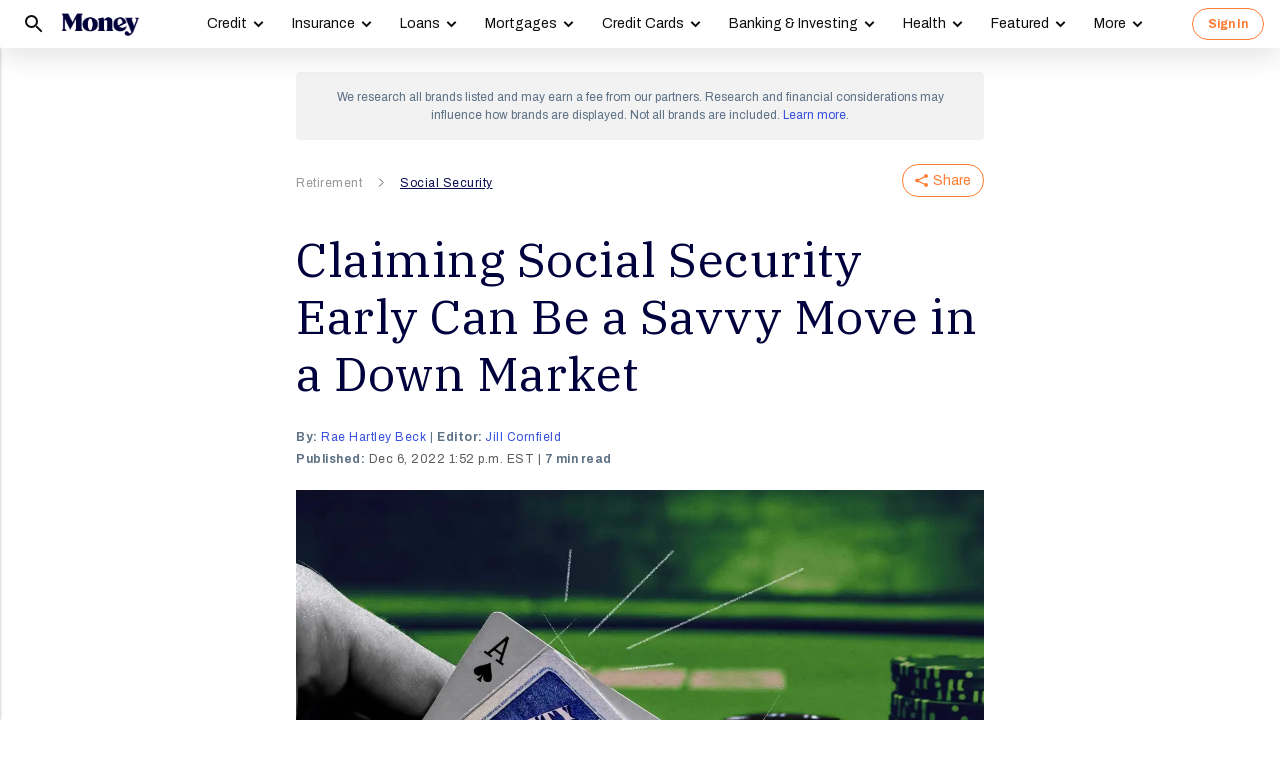

--- FILE ---
content_type: text/html; charset=utf-8
request_url: https://money.com/claiming-social-security-early-can-be-a-savvy-move-in-a-down-market/
body_size: 78326
content:
<!doctype html>
<!--
        /((((((\\\\
=======((((((((((\\\\\
     ((           \\\\\\\
     ( (*    _/      \\\\\\\
       \    /  \      \\\\\\________________
        |  |   |       </                  ((\\\\
        o_|   /        /             AP, LLC  \ \\\\    \\\\\\\
             |  ._    (                        \ \\\\\\\\\\\\\\\\
             | /                       /       /    \\\\\\\     \\
     .______/\/     /                 /       /         \\\
    / __.____/    _/         ________(       /\
   / / / ________/`_________'         \     /  \_
  / /  \ \                             \   \ \_  \
 ( <    \ \                             >  /    \ \
  \/     \\_                           / /       > )
          \_|                         / /       / /
                                    _//       _//
                                   /_|       /_|
-->
<html lang="en" class>
  <head>
    <title>Claiming Early Could Be the Right Social Security Strategy | Money</title>
    <meta charset="utf-8">
    <link rel="shortcut icon" href="/money/favicon.ico" type="image/vnd.microsoft.icon">
    <link rel="icon" href="/money/img/favicons/favicon-32.png" sizes="32x32">
    <meta http-equiv="X-UA-Compatible" content="IE=edge">
    <link rel="apple-touch-icon" href="/money/img/favicons/favicon-57.png">
    <link rel="apple-touch-icon" href="/money/img/favicons/favicon-57.png" sizes="57x57">
    <link rel="apple-touch-icon" href="/money/img/favicons/favicon-72.png" sizes="72x72">
    <link rel="apple-touch-icon" href="/money/img/favicons/favicon-76.png" sizes="76x76">
    <link rel="apple-touch-icon" href="/money/img/favicons/favicon-114.png" sizes="114x114">
    <link rel="apple-touch-icon" href="/money/img/favicons/favicon-120.png" sizes="120x120">
    <link rel="apple-touch-icon" href="/money/img/favicons/favicon-144.png" sizes="144x144">
    <link rel="apple-touch-icon" href="/money/img/favicons/favicon-152.png" sizes="152x152">
    <link rel="apple-touch-icon" href="/money/img/favicons/favicon-180.png" sizes="180x180">
    <link rel="icon" sizes="192x192" href="/money/img/favicons/favicon-192.png">
    <link rel="manifest" href="/manifest.json">
    <link rel="alternate" hreflang="en-us" href="https://money.com/claiming-social-security-early-can-be-a-savvy-move-in-a-down-market/">
    <link rel="alternate" hreflang="x-default" href="https://money.com/claiming-social-security-early-can-be-a-savvy-move-in-a-down-market/">
    <meta name="viewport" content="width=device-width, initial-scale=1, maximum-scale=5, minimum-scale=1">
      <meta name="keywords" content="Retirement">
        <meta name="news_keywords" content="Social Security, claiming strategies, early Social Security, benefits, monthly check">
    <meta name="description" content="The conventional wisdom to delay claiming Social Security may not work as well when your retirement assets have taken a big hit.">
    <link rel="canonical" href="https://money.com/claiming-social-security-early-can-be-a-savvy-move-in-a-down-market/">
    <link rel="amphtml" href="https://money.com/claiming-social-security-early-can-be-a-savvy-move-in-a-down-market/?amp=true">
      <meta property="og:title" content="Claiming Social Security Early Can Be a Savvy Move in a Down Market">
    <meta property="og:type" content="article">
    <meta property="og:site_name" content="Money">
      <meta property="og:url" content="https://money.com/claiming-social-security-early-can-be-a-savvy-move-in-a-down-market/">
      <meta property="og:description" content="Life expectancy and a year with worse-than-average returns may mean it&#x27;s wise to claim Social Security early.  ">
      <meta name="pinterest:url" content="https://money.com/claiming-social-security-early-can-be-a-savvy-move-in-a-down-market/">
      <meta name="twitter:card" content="summary_large_image">
      <meta name="twitter:url" content="https://money.com/claiming-social-security-early-can-be-a-savvy-move-in-a-down-market/">
      <meta name="twitter:title" content="Claiming Social Security Early Can Be a Savvy Move in a Down Market">
      <meta name="twitter:description" content="Life expectancy and a year with worse-than-average returns may mean it&#x27;s wise to claim Social Security early. ">
      <meta name="pinterest:description" content="The conventional wisdom to delay claiming Social Security may not work as well when your retirement assets have taken a big hit.">
    <meta name="twitter:site" content="@Money">
    <meta name="pinterest:media" content="https://img.money.com/2022/10/Retirement-Hands-Off-Portfolio-Take-SS-Early.jpg?quality=85">
    <meta name="twitter:image" content="https://img.money.com/2022/10/Retirement-Hands-Off-Portfolio-Take-SS-Early.jpg?quality=85">
    <meta property="og:image" content="https://img.money.com/2022/10/Retirement-Hands-Off-Portfolio-Take-SS-Early.jpg?quality=85">
      <meta property="og:image:width" content="1024">
      <meta property="og:image:height" content="683">
    <meta property="fb:app_id" content="53177223193">
    <meta property="fb:pages" content="119930514707114">
      <script type="application/ld+json">
        [{"@context":"http://schema.org","@type":"BreadcrumbList","itemListElement":[{"@type":"ListItem","position":1,"item":{"@id":"https://money.com/retirement/","name":"Retirement"}},{"@type":"ListItem","position":2,"item":{"@id":"https://money.com/social-security/","name":"Social Security"}}]},{"@context":"http://schema.org","@type":"Article","headline":"Claiming Social Security Early Can Be a Savvy Move in a Down Market","articleSection":"Retirement","image":[{"@type":"ImageObject","url":"https://img.money.com/2022/10/Retirement-Hands-Off-Portfolio-Take-SS-Early.jpg?crop=0px%2C180px%2C2880px%2C1620px&quality=85","width":1012,"height":569,"caption":"Retirement-Hands-Off-Portfolio-Take-SS-Early"}],"author":[{"@type":"Person","name":"Rae Hartley Beck","url":"https://money.com/author/rae-hartley-beck/","description":""}],"editor":[{"@type":"Person","name":"Jill Cornfield","url":"https://money.com/author/jill-cornfield/","description":"Bio: Jill Cornfield is the deputy editor of Money. She's also edited and written for Investopedia, CNBC and Bankrate."}],"contributor":[],"reviewedBy":[],"publisher":{"@type":"Organization","name":"Money","url":"https://money.com","logo":{"@type":"ImageObject","url":"https://money.com/img/money_500x140_1.png","width":209,"height":60},"sameAs":["https://www.facebook.com/MoneyMagazine","https://twitter.com/money","https://www.instagram.com/moneymag","https://www.youtube.com/channel/UCGFBKGwap9wa9npMd1n-1Vw"]},"datePublished":"2022-12-06T18:52:43.000Z","dateModified":"2022-12-06T20:11:11.000Z","description":"The conventional wisdom to delay claiming Social Security may not work as well when your retirement assets have taken a big hit.","mainEntityOfPage":"https://money.com/claiming-social-security-early-can-be-a-savvy-move-in-a-down-market/"}]
      </script>
        <meta name="robots" content="max-image-preview:large">
    <script>
      window.ApTrackingConfig = {
        storagePage: 'https://money.com/tracking/iframe/',
        storageOrigin: 'https://money.com',
        domainRange: 'money.com',
        navidAppendUrlPrefix: 'https://secure.money.com/pr/',
        outboundDomains: [],
        site: 'Money'
      };
    </script>
    <script>
      "use strict";try{Element.prototype.matches||(Element.prototype.matches=Element.prototype.msMatchesSelector||Element.prototype.webkitMatchesSelector),Element.prototype.closest||(Element.prototype.closest=function(n){var e=this;do{if(Element.prototype.matches.call(e,n))return e;e=e.parentElement||e.parentNode}while(null!==e&&1===e.nodeType);return null})}catch(e){}var ApTracking={run:function(n){if(void 0===n&&(n={}),ApTracking.storagePage=n.storagePage||null,ApTracking.storageOrigin=n.storageOrigin||null,ApTracking.outboundDomains=n.outboundDomains||null,ApTracking.outboundCookie=!n.outboundCookie,ApTracking.navidAppendUrlPrefix=n.navidAppendUrlPrefix||null,ApTracking.domainRange=n.domainRange||window.location.host,ApTracking.site=n.site||ApTracking.domainRange,ApTracking.backend=n.backend||"https://go.apexlink.to/",ApTracking.blockPing=!!n.blockPing,ApTracking.serverNavObj=n.serverNavObj||null,ApTracking.skipIframe=!!n.skipIframe,ApTracking.intraDomainLandingParam=n.intraDomainLandingParam||null,ApTracking.utmAsLanding=!n.utmNotAsLanding,ApTracking.navChainSaveCompleted=!1,ApTracking.sessionVersion=n.sessionVersion,ApTracking.debug=n.debug||!1,ApTracking.executeCleansing=!0,ApTracking.impTkCfgSet=n.impTkCfgSet||[],ApTracking.autoImpTk=!n.noInitImpTk,ApTracking.version="0.5.5",ApTracking.initialized=!1,/complete|interactive/.test(document.readyState)){var e=function(){document.body?ApTracking.init():setTimeout(e,100)};e()}document.addEventListener("DOMContentLoaded",ApTracking.init),document.onreadystatechange=function(){/complete|interactive/.test(document.readyState)&&ApTracking.init()}},init:function(){if(!ApTracking.initialized)if(ApTracking.skipIframe&&window.top!==window)ApTracking.initialized=!0;else{var n=ApTracking.locationWithoutHash();ApTracking.prepareStorage(),ApTracking.storage&&(ApTracking.storagePage&&n===ApTracking.storagePage||(ApTracking.getDeviceIdCookie(),ApTracking.lastNavChainId=ApTracking.getLastNavChainIdCookie(),ApTracking.buildNavChain("pageload"),ApTracking.pageLoadLocation=n,ApTracking.autoImpTk&&ApTracking.trackImpressions(),ApTracking.initialized=!0,ApTracking.registerListeners()))}},registerListeners:function(){window.addEventListener("pagehide",ApTracking.navEventsHandler),window.addEventListener("pageshow",ApTracking.navEventsHandler),window.addEventListener("popstate",ApTracking.navEventsHandler),document.body.addEventListener("mousedown",ApTracking.outboundCapture,!0),document.body.addEventListener("touchstart",ApTracking.outboundCapture,!0),document.body.addEventListener("submit",ApTracking.submitCapture,!0),window.addEventListener("ap:outbound",ApTracking.apOutboundCapture,!0),window.addEventListener("ap:imptk",ApTracking.trackImpressions,!0)},navEventsHandler:function(n){var e=ApTracking.locationWithoutHash();e!==ApTracking.pageLoadLocation&&(ApTracking.pageLoadLocation=e,ApTracking.buildNavChain(n.type))},apOutboundCapture:function(){console.log("apOutboundCapture listener: "+ApTracking.navChainId),ApTracking.setOutboundNavId()},outboundCapture:function(n){for(var e=n.target;e!==n.currentTarget;){if(e.href&&"A"===e.tagName.toUpperCase()){if(ApTracking.outboundCookie&&(ApTracking.setOutboundNavId(),ApTracking.setOutboundRank(e)),ApTracking.appendNavId(e));else if((ApTracking.outboundDomains?ApTracking.isOutboundDomain(e):ApTracking.isExternal(e))&&!e.getAttribute("ap-link-decorated")){var a="r";"string"==typeof e.href?0<=e.href.indexOf("{{apclid}}")&&(e.href=e.href.replace("{{apclid}}",ApTracking.navChainId)):e.href&&e.href.baseVal&&0<=e.href.baseVal.indexOf("{{apclid}}")&&(e.href.baseVal=e.href.baseVal.replace("{{apclid}}",ApTracking.navChainId));var i=[ApTracking.backend,a,"?","site=",encodeURIComponent(ApTracking.site),"&link=",encodeURIComponent(e.href),"&nav=",encodeURIComponent(ApTracking.navChainId),"&dev=",encodeURIComponent(ApTracking.deviceId),"&loc=",encodeURIComponent(window.location.href)];ApTracking.landingPageInfo&&(i=i.concat(["&ldt=",encodeURIComponent(ApTracking.landingPageInfo.t),"&ldl=",encodeURIComponent(ApTracking.landingPageInfo.location),"&ldr=",encodeURIComponent(ApTracking.landingPageInfo.referrer)])),i=i.join(""),"r"===a?e.href=i:"c"===a&&e.setAttribute("ping",i),e.setAttribute("ap-link-decorated",a)}break}e=e.parentElement}},submitCapture:function(n){var e=n.target,a=e.action;if(a&&0!==a.length||(a=window.location.href),0===a.indexOf(ApTracking.navidAppendUrlPrefix)&&"a"!==e.getAttribute("ap-form-decorated")){var i=document.createElement("INPUT");i.type="hidden",i.name="apnavid",i.value=ApTracking.navChainId,e.appendChild(i),e.setAttribute("ap-form-decorated","a")}},getTempId:function(n){return void 0===n&&(n=""),"tmp:"+n+":"+Date.now()},getServerIdAsync:function(n,e,a){var i=ApTracking.backend+e,t={site:ApTracking.site,dev:ApTracking.deviceId,tmpid:n};if("nav"===e){t.ldl=window.location.href,t.ldr=document.referrer,ApTracking.sessionVersion&&(t.sv=ApTracking.sessionVersion);var r=ApTracking.getItemCookie("ap_confirm_guid",!0);r&&0<r.length&&(t.confguid=r,ApTracking.deleteCookie("ap_confirm_guid","/p",!1,!0))}ApTracking.jsonp(i,t,function(n){a(n.id,n)})},buildNavChain:function(a){var i=ApTracking.locationWithoutHash(),t=document.referrer,r=null,o=ApTracking.getNavChainIdAssignedByServer();r=t&&0===t.length?"empty":o?"amp":ApTracking.isExternal(t)?"external":"same_domain";if(ApTracking.utmAsLanding){var n=ApTracking.getLocationParameter("utm_source");if(n&&0<n.length)!0;else{var e=ApTracking.getLocationParameter("gclid");if(e&&0<e.length)!0;else{var c=ApTracking.getLocationParameter("msclkid");c&&0<c.length&&!0}}}var g=!1;if(ApTracking.skipIframe&&ApTracking.intraDomainLandingParam&&0<ApTracking.intraDomainLandingParam.length){var p=ApTracking.getLocationParameter("pcuid");p&&0<p.length&&(g=!0)}ApTracking.getNavChainIdAsync(i,function(e){ApTracking.getNavChainIdAsync(t,function(n){"same_domain"===r&&n?ApTracking.saveNav(n,i,t,a):"amp"===r?ApTracking.saveNav(o,i,t,a):e?ApTracking.saveNav(e,i,t,a):g&&"same_domain"===r&&!n?ApTracking.newNavChainIdAsync(i,t,function(n){ApTracking.saveNav(n,i,t,a)}):ApTracking.newNavChainIdAsync(i,t,function(n){ApTracking.saveNav(n,i,t,a)})})})},printNavChains:function(){ApTracking.getAllNavItemsAsync(function(n){for(var e={},a=[],i=0;i<n.length;i++){var t=n[i];e[t.navChainId]||(a.push(t.navChainId),e[t.navChainId]=[]),e[t.navChainId].push(t)}a.sort();for(var r=0;r<a.length;r++){var o=a[r],c=e[o];c.sort(function(n,e){return n.t-e.t}),console.log("Navigation Chain: "+o),console.table(c,["referrer","location"])}})},getAllNavItemsAsync:function(o){var c="ap:nav:";ApTracking.getAllItemsAsync(c,function(n){for(var e=[],a=0;a<n.length;a++){var i=n[a][0],t=n[a][1],r=JSON.parse(t);r.location=i.substring(c.length,i.length),e.push(r)}o(e)})},newNavChainIdAsync:function(n,e,a){var i=ApTracking.getTempId("nav"),t={navChainId:i,location:n,referrer:e,t:Date.now()};ApTracking.saveJson("root:"+i,t),a(i)},getNavChainIdAssignedByServer:function(){if(ApTracking.serverNavObj){var n=ApTracking.serverNavObj.navChainId,e=ApTracking.serverNavObj.serverId;return ApTracking.saveJson("root:"+n,ApTracking.serverNavObj),ApTracking.navChainId=e,ApTracking.saveLastChainId(n),n}return null},getNavChainIdAsync:function(n,e){var a="nav:"+n;ApTracking.getJsonAsync(a,function(n){e(n.navChainId)})},getNavChainObjAsync:function(n,e){var a="root:"+n;ApTracking.getJsonAsync(a,function(n){e(n)})},saveNav:function(t,n,e,a){var i="nav:"+n,r={referrer:e,navChainId:t,event:a,t:Date.now()};ApTracking.navChainId=t,ApTracking.saveJson(i,r),ApTracking.saveLastChainId(t),ApTracking.getNavChainObjAsync(t,function(i){var n=function(n,e,a){n&&(ApTracking.navChainId=n,a||(i.serverId=n,e&&!i.navChainId&&(i.navChainId=t,i.location=e.ldl,i.referrer=e.ldr),ApTracking.saveJson("root:"+t,i)),ApTracking.navChainSaveCompleted=!0,ApTracking.dispatchEvent(document,"nav_chain_save_complete"))};(ApTracking.landingPageInfo=i).serverId?n(i.serverId,null,!0):ApTracking.getServerIdAsync(t,"nav",n)}),ApTracking.debug&&ApTracking.printNavChains()},saveLastChainId:function(n){var e="last_nav_id";ApTracking.saveItemCookie(e,n),ApTracking.lastNavChainId=n},getLastNavChainIdCookie:function(){var n="last_nav_id";return ApTracking.getItemCookie(n)},getLastNavChainIdAsync:function(e){var n="last_nav_id";ApTracking.getItemAsync(n,function(n){e(n)})},getDeviceIdCookie:function(){var e="device",a=ApTracking.getJsonCookie(e);if(!a.deviceId){var n=ApTracking.getTempId("device");a.deviceId=n,ApTracking.saveJsonCookie(e,a)}a.serverId||ApTracking.getServerIdAsync(a.deviceId,"dev",function(n){n&&(ApTracking.deviceId=n,a.serverId=n,ApTracking.saveJsonCookie(e,a))}),ApTracking.deviceId=a.serverId||a.deviceId},getDeviceIdAsync:function(a){var i="device";ApTracking.getJsonAsync(i,function(e){if(!e.deviceId){var n=ApTracking.getTempId("device");e.deviceId=n,ApTracking.saveJson(i,e)}e.serverId||ApTracking.getServerIdAsync(e.deviceId,"dev",function(n){n&&(ApTracking.deviceId=n,e.serverId=n,ApTracking.saveJson(i,e))}),ApTracking.deviceId=e.serverId||e.deviceId,a&&a(e.deviceId)})},prepareStorage:function(){if(!ApTracking.storageType){var t=ApTracking.storagePage===ApTracking.locationWithoutHash(),r=ApTracking.storageOrigin===window.location.origin;if(null===ApTracking.storagePage&&null===ApTracking.storageOrigin||t||r){var n=null;try{window.localStorage.setItem("ap:test","1"),n=window.localStorage.getItem("ap:test"),window.localStorage.removeItem("ap:test")}catch(e){}"1"===n?(ApTracking.storage=window.localStorage,ApTracking.storageType="localStorage",(t&&window.top!==window||r)&&(window.addEventListener("message",function(n){if(n.origin.substring(n.origin.length-ApTracking.domainRange.length,n.origin.length)===ApTracking.domainRange&&"ApTracking"===n.data[0]){var e=n.data[1],i=n.data[2],a=n.data.slice(3);ApTracking[e]&&ApTracking[e].apply(ApTracking,a.concat([function(n){if(t&&window.top!==window)i&&window.parent.postMessage(["ApTracking",i,n],"*");else if(r)for(var e=window.frames,a=0;a<e.length;a++)i&&e[a].postMessage(["ApTracking",i,arguments[0]],"*")}]))}},!1),t&&window.top!==window&&window.parent.postMessage(["ApTracking","init"],"*")),setTimeout(ApTracking.storageCleansing,1250)):(ApTracking.storage=null,ApTracking.storageType=null)}else if(window.top!==window&&ApTracking.storageOrigin&&!r&&ApTracking.isReferrerOnStorageOrigin())ApTracking.storage=window.parent,ApTracking.storageType="iframe",window.addEventListener("message",function(n){if(n.origin===ApTracking.storageOrigin&&"ApTracking"===n.data[0]){var e=n.data[1],a=n.data.slice(2);window[e]&&window[e].apply(ApTracking,a)}},!1);else if(ApTracking.storagePage&&!t){var i=document.createElement("iframe");i.style.position="absolute",i.style.width="1px",i.style.height="1px",i.style.top="-10px",i.style.left="-10px",i.src=ApTracking.storagePage,document.body.appendChild(i);var o=document.createElement("a");o.href=ApTracking.storagePage,ApTracking.storage=null,ApTracking.storageOrigin=o.origin||[o.protocol,"//",o.hostname].join(""),ApTracking.storageType="iframe",window.addEventListener("message",function(n){if(n.origin===o.origin&&"ApTracking"===n.data[0]){var e=n.data[1],a=n.data.slice(2);if("init"===e)return ApTracking.storage=i.contentWindow,void ApTracking.init();window[e]&&window[e].apply(ApTracking,a)}},!1)}}},storageCleansing:function(){for(var n=Date.now(),a=n-2592e6,i=n+50,t=20,r=window.localStorage.length,o=[],c=0;c<r&&!(Date.now()>i);c++){if(0===(s=window.localStorage.key(c)).indexOf("ap:"))try{var g=JSON.parse(window.localStorage[s]);if("number"==typeof g.t&&g.t<a&&(o.push(s),o.length>=t)){setTimeout(ApTracking.storageCleansing,1250);break}}catch(e){console.log(e)}}if(ApTracking.executeCleansing)try{for(var p=0;p<o.length;p++){var s=o[p];localStorage.removeItem(s)}}catch(e){console.log(e)}},trackImpressions:function(){if("undefined"==typeof ApTracking.navChainId||0<=ApTracking.navChainId.indexOf("tmp"))setTimeout(ApTracking.trackImpressions,100);else try{for(var n=!1,a={},i=0;i<ApTracking.impTkCfgSet.length;i++){var t=ApTracking.impTkCfgSet[i];if(t.section&&0<t.section.length&&t.selector&&0<t.selector.length&&t.companyAttr&&0<t.companyAttr.length){a[t.section]=[];for(var r=document.querySelectorAll(t.selector),o=0;o<r.length;o++){var c=r[o],g=c.getAttribute(t.companyAttr),p=t.positionAttr&&c.getAttribute(t.positionAttr)||o.toString();"string"==typeof g&&"string"==typeof p&&(a[t.section].push([g,p]),n=!0,t.positionAttr||r.setAttribute("ap-imp-position",p))}}}if(n){var s={site:ApTracking.site,nav:ApTracking.navChainId,dev:ApTracking.deviceId,loc:ApTracking.locationWithoutHash(),data:JSON.stringify(a),t:Date.now()},d=ApTracking.backend+"imp";ApTracking.jsonp(d,s,function(){})}}catch(e){}},getAllItemsAsync:function(n,e){var a=[];if(void 0===n&&(n=""),null===n&&(n=""),"localStorage"===ApTracking.storageType)for(var i=0;i<ApTracking.storage.length;i++){var t=ApTracking.storage.key(i);0===t.indexOf(n)&&a.push([t,ApTracking.storage.getItem(t)])}else if("iframe"===ApTracking.storageType){var r=["postMessageCallback","getAllItemsAsync",n,Date.now()].join("_");return window[r]=e,void ApTracking.storage.postMessage(["ApTracking","getAllItemsAsync",r,n],ApTracking.storageOrigin)}e(a)},getItem:function(n){if(n="ap:"+n,"localStorage"===ApTracking.storageType)return ApTracking.storage.getItem(n)},getJsonAsync:function(n,a){ApTracking.getItemAsync(n,function(n){var e;e=n?JSON.parse(n):{},a(e)})},getJsonCookie:function(n){var a=ApTracking.getItemCookie(n),i={};if(a&&0<a.length)try{i=JSON.parse(decodeURIComponent(a))}catch(e){}return i},getItemAsync:function(n,e){if("localStorage"===ApTracking.storageType)n="ap:"+n,setTimeout(e,0,ApTracking.storage.getItem(n));else if("iframe"===ApTracking.storageType){var a=["postMessageCallback","getItemAsync",n,Date.now()].join("_");return window[a]=e,void ApTracking.storage.postMessage(["ApTracking","getItemAsync",a,n],ApTracking.storageOrigin)}},saveJson:function(n,e){ApTracking.saveItem(n,JSON.stringify(e))},saveJsonCookie:function(n,e){ApTracking.saveItemCookie(n,encodeURIComponent(JSON.stringify(e)))},saveItem:function(n,e){if("localStorage"===ApTracking.storageType)return n="ap:"+n,ApTracking.storage.setItem(n,e);"iframe"!==ApTracking.storageType||ApTracking.storage.postMessage(["ApTracking","saveItem",null,n,e],ApTracking.storageOrigin)},removeItem:function(n){if("localStorage"===ApTracking.storageType)return n="ap:"+n,ApTracking.storage.removeItem(n);"iframe"===ApTracking.storageType&&ApTracking.storage.postMessage(["ApTracking","removeItem",null,n],ApTracking.storageOrigin)},getItemCookie:function(n,a){if(!a){n="ap:"+n;try{0<=navigator.userAgent.indexOf("SamsungBrowser")&&(n=n.replace(/^ap:/,"ap."))}catch(e){}}var i=document.cookie.split(";");try{for(var t=0;t<i.length;t++){var r=i[t].trim().split("=");if(r[0]===n)return r[1].trim()}}catch(e){}return null},saveItemCookie:function(n,a){n="ap:"+n;try{0<=navigator.userAgent.indexOf("SamsungBrowser")&&(n=n.replace(/^ap:/,"ap."))}catch(e){}document.cookie=[n+"="+a,"path=/","domain="+ApTracking.domainRange.split(":")[0],"max-age=31536000"].join(";")},deleteCookie:function(n,a,i,t){if(!t){n="ap:"+n;try{0<=navigator.userAgent.indexOf("SamsungBrowser")&&(n=n.replace(/^ap:/,"ap."))}catch(e){}}var r=[n+"="];a&&r.push("path="+a),i&&r.push("domain="+ApTracking.domainRange.split(":")[0]),r.push("expires=Thu, 01 Jan 1970 00:00:00 GMT"),document.cookie=r.join(";")},imgPixel:function(n){var e=document.createElement("img");e.src=n,e.style.height="1px",e.style.width="1px",e.style.position="Fixed",e.style.left="0",e.style.bottom="0",e.setAttribute("alt",""),document.body.appendChild(e)},jsonp:function(n,e,a){var i=[],t="callback_"+Date.now()+Math.floor(1e3*Math.random());for(var r in window[t]=a,e)i.push([encodeURIComponent(r),encodeURIComponent(e[r])].join("="));i.push(["callback",t].join("="));var o=i.join("&"),c=document.createElement("script");c.src=[n,o].join("?"),document.body.appendChild(c)},isReferrerOnStorageOrigin:function(){var n=document.createElement("a");return n.href=document.referrer,ApTracking.storageOrigin===(n.origin||[n.protocol,"//",n.hostname].join(""))},isExternal:function(n){var a=null;if("string"==typeof n){if((a=document.createElement("a")).href=n,""===a.protocol||!a.origin){a.href=a.href;try{a.origin=[a.protocol,"//",a.hostname].join("")}catch(e){}}}else a=n;if("https:"===a.protocol||"http:"===a.protocol){var i=a.host.replace(/:(443|80)$/,"");if(a.protocol!==window.location.protocol||i.substring(i.length-ApTracking.domainRange.length,i.length)!==ApTracking.domainRange)return!0;if(i.length>ApTracking.domainRange.length&&"."!==i[i.length-ApTracking.domainRange.length-1])return!0}return!1},appendNavChainIdToUrl:function(n,a){var i=n.toString();if(i.indexOf("apnavid=")<0){var t=document.createElement("a");if(t.href=i,""===t.protocol||!t.origin){t.href=t.href;try{t.origin=[t.protocol,"//",t.hostname].join("")}catch(e){}}var r=0===t.search.length?"?":"&";return t.search=[t.search,r,"apnavid=",a||ApTracking.navChainId||""].join(""),t.href}return i},appendNavId:function(n){return!(!n.href||0!==(n.href.baseVal||n.href||"").indexOf(ApTracking.navidAppendUrlPrefix))&&("a"!==n.getAttribute("ap-link-decorated")&&("string"==typeof n.href?n.href=ApTracking.appendNavChainIdToUrl(n.href):n.href&&n.href.baseVal&&(n.href.baseVal=ApTracking.appendNavChainIdToUrl(n.href.baseVal)),n.setAttribute("ap-link-decorated","a")),!0)},setOutboundNavId:function(){ApTracking.domainRange===window.location.host?document.cookie=["apnavid="+ApTracking.navChainId,"path=/p"].join(";"):document.cookie=["apdrnavid="+ApTracking.navChainId,"path=/p","domain="+ApTracking.domainRange.split(":")[0]].join(";")},setOutboundRank:function(n){try{for(var a=0;a<ApTracking.impTkCfgSet.length;a++){var i=ApTracking.impTkCfgSet[a],t=n.closest(i.selector);if(t){var r=i.section,o=t.getAttribute(i.positionAttr||"ap-imp-position");if("string"==typeof o&&"string"==typeof r){var c=[r,o].join(":");ApTracking.lastRankStr=c,ApTracking.domainRange===window.location.host?document.cookie=["aprk="+c,"path=/p"].join(";"):document.cookie=["apdrrk="+c,"path=/p","domain="+ApTracking.domainRange.split(":")[0]].join(";")}break}}}catch(e){}},isOutboundDomain:function(n){var a=null;if("string"==typeof n){if((a=document.createElement("a")).href=n,""===a.protocol||!a.origin){a.href=a.href;try{a.origin=[a.protocol,"//",a.hostname].join("")}catch(e){}}}else a=n;if("https:"===a.protocol||"http:"===a.protocol)for(var i=a.host.replace(/:(443|80)$/,""),t=0;t<ApTracking.outboundDomains.length;t++){var r=ApTracking.outboundDomains[t];if(i.substring(i.length-r.length,i.length)===r){if(i.length===r.length)return!0;if(i.length>r.length&&"."===i[i.length-r.length-1])return!0}}return!1},locationWithoutHash:function(){return window.location.hash&&0<window.location.hash.length?window.location.href.substring(0,window.location.href.indexOf(window.location.hash)):window.location.href},dispatchEvent:function(n,e){var a;"function"==typeof Event?a=new Event(["ap",e].join(":")):(a=document.createEvent("Event")).initEvent(["ap",e].join(":"),!0,!0),a&&n.dispatchEvent(a)},getLocationParameter:function(n){var a=n.toLowerCase();try{if(window.location.search){if(0===window.location.search.length)return null;var i=window.location.search;"?"===i[0]&&(i=i.split("?")[1]);for(var t=i.split("&"),r=0;r<t.length;r++){var o=t[r].split("=");if(o[0]&&o[0].toLowerCase()==a&&o[1]&&0<o[1].length)return o[1]}}}catch(e){}return null}};ApTracking.run(window.ApTrackingConfig),window.ApTracking=ApTracking;
    </script>
    <script async src="https://tk.money.com/mgtk/js/dist/mgtk@latest.min.js"></script>
    <script>
      window.ELEMENT_CLIENT_CONFIG = {
        brand_public_folder: "/money"
      };
    </script>
    <script>
        window.__custom_ca_af_link_params_loading = true;
    </script>
    
    <link rel="preconnect" href="//accounts.google.com">
    <link rel="preconnect" href="//img.money.com">
    <link rel="preconnect" href="//metrics.money.com">
    <link rel="preconnect" href="//fonts.googleapis.com">
    <link rel="dns-prefetch" href="//go.apexlink.to">
    <link rel="dns-prefetch" href="//www.google-analytics.com">
    <link rel="dns-prefetch" href="//fonts.gstatic.com">
    <link rel="dns-prefetch" href="//stats.g.doubleclick.net">
    <link rel="dns-prefetch" href="//www.googleadservices.com">
    <link rel="dns-prefetch" href="//connect.facebook.net">
    <link rel="dns-prefetch" href="//www.facebook.com">
    <link rel="dns-prefetch" href="//analytics.google.com">
      <style type="text/css">figure,header,main,nav,section{display:block}figure{margin:1em 40px}hr{box-sizing:content-box;height:0}figure{margin:0}.container-full-width.center-content .article-header,.container-full-width.center-content .article.content.body .padded>*{margin-left:auto;margin-right:auto}.container-full-width.center-content .article.content.body .padded p{max-width:688px}.author .author-text [data-expand-id=byline]>div.published-at{display:block!important;margin-top:2px}@media (min-width:768px){.author .author-text [data-expand-id=byline]>div.published-at{display:none!important}}.author .author-text .timestamp.published-date>span.modified-originally-published{display:none}@media (min-width:768px){.author .author-text .timestamp.published-date>span.modified-originally-published{display:inline}}@media (min-width:1024px){.article-header .article-info{padding-left:0;padding-right:0;padding-top:0}.body.content:not(.gallery){margin-bottom:12px}}.body.content:not(.gallery) img{max-width:100%}.body.content:not(.gallery) .ca-pcu-inline{clear:both;margin-bottom:24px;margin-top:24px}.body.content:not(.gallery) hr{border:0;border-top:1px solid #bbb;display:block;margin:24px auto;max-width:686px;padding:0}.body.content:not(.gallery) ul{max-width:688px}html body #article-body .money-embed-ca{margin-bottom:24px;margin-top:24px;padding-top:0}.body-credit{color:#a5b3c2;float:left;font-family:"IBM Plex Serif",serif;font-size:12px;letter-spacing:0;line-height:16px}.credit{font-family:Archivo,sans-serif;font-size:12px;font-style:italic;font-weight:400;line-height:1.2;padding-left:16px;padding-right:16px}@media (max-width:1278px){.credit{font-size:12px}}@media (max-width:767px){.credit{font-size:12px;line-height:1.2}}@media (min-width:1024px){.credit{font-size:12.4px;padding-left:0;padding-right:4px}}.padding-8-top{padding-top:8px}.padding-8-bottom{padding-bottom:8px}@media (min-width:1024px){.body.content:not(.gallery){margin-bottom:12px}}.body.content:not(.gallery)>*{margin-left:auto;margin-right:auto}.body.content:not(.gallery) a{color:#000;font-weight:700;text-decoration:underline}.body.content:not(.gallery) p{margin-bottom:24px;margin-top:24px}@media (max-width:767px){.body.content:not(.gallery) p{margin-bottom:24px;margin-top:24px}}.content.article div.padded p{max-width:688px}.content.article div.padded:not(.investment-disclosure)>p:first-of-type:first-child:first-letter{float:left;font-family:"IBM Plex Serif",serif;font-size:60px;font-weight:400;line-height:1;padding-right:12px}@media (max-width:1278px){.content.article div.padded:not(.investment-disclosure)>p:first-of-type:first-child:first-letter{font-size:60px}}@media (max-width:767px){.content.article div.padded:not(.investment-disclosure)>p:first-of-type:first-child:first-letter{font-size:48px;line-height:1}}.image-wrap-container{display:block;text-align:right}@media (min-width:768px){.image-wrap-container{padding-left:0!important}.partial.lead-image .image-wrap-container{padding-left:24px!important;padding-right:24px!important}}@media (min-width:768px)and (min-width:1024px){.partial.lead-image .image-wrap-container{padding-left:0!important;padding-right:0!important}}.image-wrap-container .credit.body-credit{display:inline!important;float:none!important};html{font-family:serif;-ms-text-size-adjust:100%;-webkit-text-size-adjust:100%}body{margin:0}header,main,nav,section{display:block}a{background-color:transparent}b,strong{font-weight:700}h1{font-size:2em;margin:.67em 0}img{border:0}svg:not(:root){overflow:hidden}button,input{color:inherit;font:inherit;margin:0}button{-webkit-appearance:button;overflow:visible;text-transform:none}button::-moz-focus-inner{border:0;padding:0}input{line-height:normal}input::-moz-focus-inner{border:0;padding:0}*,:after,:before,html{box-sizing:border-box}.clearfix:after{clear:both;content:"";display:table}body{color:rgba(0,0,0,.95)}body,ol,p,ul{font-family:"IBM Plex Serif",serif}ol,p,ul{font-size:14px;letter-spacing:.5px;line-height:1.63;margin-bottom:24px;margin-top:24px}@media (min-width:1024px){ol,p,ul{font-size:17px}}a{color:blue;font-weight:400;text-decoration:none}h1{font-size:45px;font-weight:700;letter-spacing:.5px;margin-bottom:.6em;margin-top:.6em}.heading-content,h1{font-family:"IBM Plex Serif",serif}.heading-content{color:#00003c;font-size:48px;font-weight:400;line-height:1.2}@media (max-width:1278px){.heading-content{font-size:48px}}@media (max-width:767px){.heading-content{font-size:32px;line-height:1.25}}@media (min-width:1024px){.heading-content{font-size:48px;line-height:1.2}}.scale-12{font-size:12px}.padding-8-right{padding-right:8px}.margin-24-tb{margin-bottom:24px;margin-top:24px}.padding-24-bottom{padding-bottom:24px}.center-pseudo{display:inline-block;text-align:center}.center-pseudo:before{content:""}.icon{background:none;border:none;display:inline-block;line-height:0}.utility-icon.color-ribbon-primary-text path{fill:rgba(0,0,0,.95)}.display-block{display:block}.display-flex{display:flex}@media (min-width:768px){.article-info .headline-wrapper{align-items:center;display:flex;justify-content:center}}.container-full-width{background:#fff;box-shadow:none;margin:0 auto 4px;max-width:1260px;width:100%}.container-full-width .content{margin:0 auto}.container-full-width:after{clear:both;content:"";display:table}@media (min-width:1024px){.container-full-width{margin:0 auto 4px;padding:24px}}body{background:#fff}main.article .padded{margin-left:auto;margin-right:auto;max-width:700px;padding-left:16px;padding-right:16px}@media (min-width:768px){main.article .padded{max-width:1024px;min-width:754px;padding-left:24px;padding-right:24px}}@media (min-width:1024px){main.article .padded{max-width:none;min-width:651px;padding-left:56px;padding-right:56px}}.author{font-family:Archivo,sans-serif;font-size:12px;font-weight:400;letter-spacing:.5px;line-height:1.2}@media (max-width:1278px){.author{font-size:12px}}@media (max-width:767px){.author{font-size:12px;line-height:1.2}}@media (min-width:1024px){.author{letter-spacing:.5px}}.author .byline-author .byline-modal{background-color:#fff;border:1px solid #f0f5f9;border-radius:8px;box-shadow:0 10px 27px rgba(0,0,0,.1);display:none;font-weight:400;margin-top:-1px;min-height:182px;padding:20px 133px 20px 20px;position:absolute;width:478px;z-index:10}@media (max-width:767px){.author .byline-author .byline-modal{left:50%;padding:20px;top:unset;transform:translate(-50%,12px);width:340px}}.author .author-name{color:#3750dc;display:inline-block;line-height:1.5;text-transform:capitalize}.author .timestamp{color:rgba(0,0,0,.65)}.author .author-text{color:#5d7285;text-align:center}@media (min-width:1024px){.author .author-text{text-align:left}}.author .author-text .timestamp.published-date{display:block!important}.author .author-text .timestamp.published-date:not(.no-authors)>span:not(.read-time):after{content:" | ";display:inline}.author .author-text .timestamp.published-date>span b{color:#5d7285}.author .author-text>div{display:block;margin:0 0 2px}@media (max-width:767px){.author .author-text>div{margin:0}}.author .author-text>div.timestamp{margin:4px 0 0}@media (max-width:767px){.author .author-text>div.timestamp{margin:2px 0 0}}@media (min-width:768px){.author .author-text>div{display:inline-block}}.author .author-text>div[data-expander-id=byline]{display:flex;flex-wrap:wrap}@media (min-width:768px){.author .author-text>div[data-expander-id=byline]>.author-block{margin-right:4px}.author .author-text>div[data-expander-id=byline]>.author-block:before{display:none}.author .author-text>div[data-expander-id=byline]>.author-block:after{content:" | "}.author .author-text>div[data-expander-id=byline]>.author-block:last-child:after{content:""}.author .author-text>div[data-expander-id=byline]>.author-block:last-child{margin-right:0}}.article-header{margin:0 auto;max-width:688px}.article-header .article-info{padding-left:16px;padding-right:16px;padding-top:32px}.article-header .article-info.article-info-2{padding-top:0}@media (min-width:768px){.article-header .article-info{padding-left:24px;padding-right:24px;padding-top:32px}}@media (min-width:1024px){.article-header .article-info{padding-left:0;padding-right:0;padding-top:0}}.content.article{margin:0 auto;max-width:1120px}.content.article div.padded>*{margin-left:auto;margin-right:auto}.article-content ol,.article-content p,.article-content ul{font-family:"IBM Plex Serif",serif;font-size:17px;line-height:1.7}@media (max-width:1278px){.article-content ol,.article-content p,.article-content ul{font-size:17px}}@media (max-width:767px){.article-content ol,.article-content p,.article-content ul{font-size:16px;line-height:1.7}}.lead-media.marquee_large_2x,.template-article .lead-image .lead-media.marquee_large_2x{padding-top:56.25%}.template-article .lead-image .lead-media.marquee_large_2x .inner-container{height:0;overflow:hidden;padding-bottom:56.25%}.template-article .lead-image .lead-media.marquee_large_2x .inner-container img{position:absolute;top:0}.template-article .lead-image.aspect-3-2 .lead-media.marquee_large_2x{padding-top:66.67%}.template-article .lead-image.aspect-3-2 .lead-media.marquee_large_2x .inner-container{padding-bottom:66.67%}body{min-width:unset!important}.padded{padding-left:24px;padding-right:24px}.search-container{width:100%}@media (min-width:768px){.search-container{width:calc(100% - 96px)}}@media (min-width:1024px){.search-container{width:100%}}.partial.lead-image{display:flex;justify-content:center;margin:0 auto;max-width:688px;position:relative}.partial.lead-image .image-and-burst{flex:1 1 auto;position:relative}.component.share .icon{line-height:0}.component.share .icon:last-child{padding-right:0}.component.external-disclaimer{overflow:hidden;position:absolute;clip:rect(0 0 0 0);border:0;height:1px;margin:-1px;padding:0;width:1px}.money-user-box{align-items:center;display:flex;font-family:Archivo,sans-serif;line-height:1.3;margin:0 auto;order:40;position:relative}.money-user-box *{box-sizing:border-box}.money-user-box a{color:#3650db;text-decoration:none}.money-user-box .btn-solid,.money-user-box .btn-stroke{align-items:center;border:1px solid #ff7c34;display:flex;font-weight:700;justify-content:center;text-decoration:none}.money-user-box .btn-stroke.sm{border-radius:16px;font-size:12px;height:32px;padding:0 15px}.money-user-box .btn-solid.md{border-radius:20px;font-size:16px;font-weight:700;height:40px;padding:0 20px}.money-user-box .btn-stroke.nowrap{white-space:nowrap}.money-user-box .btn-solid{background-color:#ff7c34;color:#fff}.money-user-box .btn-stroke{background-color:#fff;color:#ff7c34}.money-user-box.inited .popups-con{display:block}.money-user-box .user-sign{align-items:center;display:none}.money-user-box .popups-con{background-color:#fff;border-radius:8px;box-shadow:0 10px 27px 10px rgba(0,0,0,.1);display:none;opacity:0;overflow:hidden;padding:16px;position:absolute;right:0;top:48px;width:334px}.money-user-box .user-info{display:none;position:relative}.money-user-box .signup-success-con,.money-user-box .toasts-con{background-color:#fff;border-radius:8px;box-shadow:0 10px 27px 10px rgba(0,0,0,.1);opacity:0;overflow:hidden;padding:16px;position:absolute;right:0;top:48px}.money-user-box .signup-success-con{display:none;width:334px}.money-user-box.inited .toast-message,.money-user-box.inited .user-sign{display:flex}.money-user-box.inited .signup-success-con{display:block}@media (max-width:976px){.money-user-box{flex:1;justify-content:flex-end}}@media (max-width:352px){.money-user-box .popups-con{min-width:260px;position:fixed;right:16px;width:calc(100vw - 32px)}}.navigation{height:48px}.navigation a{color:rgba(0,0,0,.95);font-family:Archivo,sans-serif}.navigation>.main{background-color:#fff;box-shadow:0 10px 27px rgba(0,0,0,.1);font-size:16px;left:0;padding:0 16px;position:fixed;top:0;width:100%;z-index:1000}.navigation>.main section{align-items:stretch;display:flex;height:48px;justify-content:flex-start;margin:0 auto;max-width:1280px}.navigation>.main .menu{background-color:transparent;border:0;outline:none}@media (min-width:977px){.navigation>.main .menu{display:none}}.navigation>.main .menu>div{float:left;height:24px;padding:6px 3px;width:24px}.navigation>.main .menu>div div,.navigation>.main .menu>div div:after,.navigation>.main .menu>div div:before{background-color:#000;height:2px;position:absolute;width:20px}.navigation>.main .menu>div div:after,.navigation>.main .menu>div div:before{content:"";display:block}.navigation>.main .menu>div div:before{top:5px}.navigation>.main .menu>div div:after{top:10px}.navigation>.main .logo{align-items:center;display:flex;margin-right:8px;opacity:1;padding:0 8px;visibility:visible}.navigation>.main .logo .nav-gif-logo{width:80px}.navigation>.main .sections{display:flex;flex:1;flex-wrap:wrap;justify-content:center;list-style:none;margin:0;opacity:1;overflow:hidden;padding:0;visibility:visible}.navigation>.main .sections .section ul{line-height:normal;list-style:none;margin:0;padding:0}.navigation>.main .sections .section>button{align-items:center;background:none;border:0;display:flex;font-family:Archivo,sans-serif;font-size:14px;font-weight:400;height:48px;line-height:1.2;outline:0;padding:0 15px;white-space:nowrap;width:100%}@media (max-width:1278px){.navigation>.main .sections .section>button{font-size:14px}}@media (max-width:767px){.navigation>.main .sections .section>button{font-size:12px;line-height:1.2}}.navigation>.main .sections .section>button:after{border-style:solid;border-width:2px 2px 0 0;content:"";display:inline-block;height:7px;left:0;margin-left:8px;position:relative;top:-2px;transform:rotate(135deg);vertical-align:top;width:7px}.navigation>.main .sections .section .dropdown{background:#fff;box-shadow:0 10px 13px 4px rgba(0,0,0,.15);display:none;left:50%;max-height:450px;max-height:min(450px,100vh);overflow-y:auto;padding:24px 16px;position:absolute;top:48px;transform:translateX(-50%);width:360px}.navigation>.main .sections .section .dropdown a,.navigation>.main .sections .section .dropdown li{font-family:Archivo,sans-serif;font-size:16px;line-height:1.2}.navigation>.main .sections .section .dropdown li.sec-name{color:#7aa2fb;font-weight:800;padding:15px 32px}.navigation>.main .sections .section .dropdown li.sub-sec-name>a{color:#7aa2fb;display:block;font-weight:500;padding:8px 32px;position:relative}.navigation>.main .sections .section .dropdown li.normal a{color:#000;display:block;font-weight:400;opacity:.8;padding:12px 32px;position:relative}.navigation>.main .sections .section .dropdown li.normal+li.sub-sec-name{margin-top:10px}.navigation>.main .search,.navigation>.main .search svg{outline:none}.navigation>.main .search-container{align-items:stretch;display:flex;margin:0;max-width:0;opacity:0;visibility:hidden}.navigation>.main .search-container form{align-items:center;display:flex;width:100%}.navigation>.main .search-container input{border:0;color:#282f2f;font-style:italic;outline:none;padding:4px;width:100%}.navigation>.main .search-container .close{outline:none}@media (max-width:976px){.navigation>.main .sections{display:none}}@media (max-width:767px){.navigation>.main .logo{margin:0 auto}.navigation>.main .sections{display:none}.navigation>.main .search{display:block;padding:0}}.navigation>.menu{background:#fff;box-shadow:0 0 3px rgba(0,0,0,.3);height:calc(100% - 48px);left:0;max-width:300px;overflow:scroll;position:fixed;top:48px;width:calc(100% - 20px);z-index:1000;-webkit-overflow-scrolling:touch;transform:translate3d(-100%,0,0)}@media (min-width:1024px){.navigation>.menu{background:#fff;max-width:300px}}.navigation>.menu ul{margin:0;padding:0}.navigation>.menu li{position:relative}@media (min-width:1024px){.navigation>.menu .container{padding:0 0 16px}}.navigation .menu-overlay{background:rgba(0,0,0,.7);bottom:0;display:block;height:auto;left:0;opacity:0;position:fixed;right:0;top:0;width:auto;z-index:400}.navigation .hamburger .section{line-height:0}.navigation .hamburger .section ul{line-height:normal;list-style:none;margin:0;padding:0}.navigation .hamburger .section button{align-items:center;background:none;border:0;border-bottom:1px solid #eeeff0;display:flex;font-family:Archivo,sans-serif;font-size:18px;font-weight:400;height:56px;outline:0;padding:0 44px 0 24px;position:relative;white-space:nowrap;width:100%}.navigation .hamburger .section button:after{border-style:solid;border-width:2px 2px 0 0;content:"";display:block;height:8px;position:absolute;right:24px;top:24px;transform:rotate(45deg);vertical-align:top;width:8px}.navigation .hamburger .section .panel{display:none;width:100%}.navigation .hamburger .section .panel .panel-back{background-color:#eeeff0;left:0;padding:0 24px 0 44px;position:sticky;top:0;z-index:10}.navigation .hamburger .section .panel .panel-back:before{border-style:solid;border-width:2px 2px 0 0;content:"";display:block;height:8px;left:20px;position:absolute;top:24px;transform:rotate(225deg);vertical-align:top;width:8px}.navigation .hamburger .section .panel .panel-back:after{display:none}.navigation .hamburger .section .panel>ul{margin-bottom:30px}.navigation .hamburger .section .panel>ul:last-child{border-bottom:0}.navigation .hamburger .section .panel>ul.mob_cat_name{margin-bottom:0}.navigation .hamburger .section .panel>ul.mob_cat_name>li{margin:20px 0 0;padding:20px 0 20px 24px}.navigation .hamburger .section .panel>ul.mob_cat_name>li:before{background-color:#1e48d0;border-radius:0,2px,2px,0;content:"";height:100%;left:0;position:absolute;top:0;width:4px}.navigation .hamburger .section .panel>ul.mob_cat_name>li a>strong,.navigation .hamburger .section .panel>ul.mob_cat_name>li>strong{color:#1e48d0;font-size:16px;font-weight:700}.navigation .hamburger .section .panel>ul>li{margin:30px 0 20px;padding:0 24px}.navigation .hamburger .section .panel>ul>li:first-child{margin-top:20px}.navigation .hamburger .section .panel>ul>li a>strong,.navigation .hamburger .section .panel>ul>li>strong{color:#8caaff;display:block;font-family:Archivo,sans-serif;font-size:12px;font-weight:700;text-transform:uppercase}.navigation .hamburger .section .panel>ul>li>strong.mm10{margin-top:-10px}.navigation .hamburger .section .panel>ul>li a{display:block;font-size:18px}.navigation .hamburger .section .panel>ul>li>ul>li{margin:20px 0}.navigation .menu-footer{align-items:center;background:linear-gradient(rgba(255,0,0,0),#fff 25%,#fff);bottom:0;display:flex;font-size:14px;left:0;padding:20px 10px;position:fixed;right:0}.navigation .menu-footer .subscribe{margin:0 8px 0 16px}.navigation .menu-footer .subscribe a{color:#ff7c34;font-size:12.4px;font-weight:700}.navigation .menu-footer .subscribe svg{margin-left:0;margin-right:8px}@media (max-width:767px){.navigation .hamburger .section .panel>ul>li a span{font-size:14px}}.navigation nav .subscribe{align-items:center;align-self:center;border:1px solid #ff7c34;border-radius:24px;color:#ff7c34;display:flex;font-weight:700;height:32px;line-height:1;margin-left:auto;opacity:1;padding:0 14px;text-decoration:none;text-transform:none;text-transform:uppercase;visibility:visible;white-space:nowrap}.navigation nav .subscribe svg{height:20px;margin-left:6px;width:18px}.navigation nav .subscribe svg path{fill:#ff7c34}.article-disclosure.article-disclosure-2{background-color:#f2f2f2;border-radius:4px;margin-bottom:24px;margin-top:24px;padding:16px}@media (min-width:1024px){.article-disclosure.article-disclosure-2{margin-top:0}}@media (max-width:700px){.article-disclosure.article-disclosure-2{margin-left:16px;margin-right:16px;padding:12px}}@media (max-width:1023px){.article-disclosure.article-disclosure-2 .article-disclosure-banner-wrapper{margin-bottom:0}}.article-disclosure.article-disclosure-2 .article-disclosure-banner-wrapper p{font-size:12px;margin:0;padding:0}.article-disclosure{margin-left:auto;margin-right:auto;max-width:688px}.article-disclosure .article-disclosure-banner-wrapper{color:#5d7186}.article-disclosure .article-disclosure-banner-wrapper p{font-family:Archivo,sans-serif;font-size:12px;font-weight:400;letter-spacing:normal;line-height:1.5;margin:0 0 12px;text-align:left}@media (max-width:1278px){.article-disclosure .article-disclosure-banner-wrapper p{font-size:12px}}@media (max-width:767px){.article-disclosure .article-disclosure-banner-wrapper p{font-size:12px;line-height:1.5}}.article-disclosure .article-disclosure-banner-wrapper p a{color:#3650db;font-weight:400}@media (max-width:1023px){.article-disclosure .article-disclosure-banner-wrapper{margin-bottom:-20px;text-align:center}.article-disclosure .article-disclosure-banner-wrapper p{font-size:11px;margin-bottom:0;margin-top:12px;max-width:none;padding:0 24px}}.article-content .article-disclosure .article-disclosure-banner-wrapper p,.article-content .article-disclosure.article-disclosure-2 .article-disclosure-banner-wrapper p{text-align:center}@media (max-width:1023px){.article-content .article-disclosure{display:block}}@media only screen and (max-width:500px){nav .menu{padding-left:0!important}}*{font-display:optional}.article-breadcrumbs-share{align-items:center;display:flex;height:33px;justify-content:space-between;margin-bottom:24px}.article-breadcrumbs-share>.share{margin-left:auto}.article-breadcrumbs-share ol.bpi-breadcrumbs{align-items:center;display:flex;list-style:none;margin-bottom:0;margin-top:0;padding-left:0}.article-breadcrumbs-share ol.bpi-breadcrumbs .bpi-breadcrumbs__item{line-height:1.2}.article-breadcrumbs-share ol.bpi-breadcrumbs .bpi-breadcrumbs__item--first{margin-right:16px}.article-breadcrumbs-share ol.bpi-breadcrumbs .bpi-breadcrumbs__item--first a{color:#979797;font-family:Archivo,sans-serif;font-size:12px;text-decoration:none}@media (max-width:1162px){.article-breadcrumbs-share ol.bpi-breadcrumbs .bpi-breadcrumbs__item--first a{font-size:14px}}.article-breadcrumbs-share ol.bpi-breadcrumbs .bpi-breadcrumbs__item--last{margin-left:16px}.article-breadcrumbs-share ol.bpi-breadcrumbs .bpi-breadcrumbs__item--last a{color:#0b0b51;font-family:Archivo,sans-serif;font-size:12px;text-decoration:underline}@media (max-width:1162px){.article-breadcrumbs-share ol.bpi-breadcrumbs .bpi-breadcrumbs__item--last a{font-size:14px}}.article-breadcrumbs-share div.share>button{align-items:center;background-color:#fff;border:1px solid #ff7d32;border-radius:16px;color:#ff7c34;display:flex;font-family:Archivo,sans-serif;font-size:14px;font-weight:500;height:33px;padding-left:12px;padding-right:12px}@media (max-width:1162px){.article-breadcrumbs-share div.share>button{font-size:14px}}.article-breadcrumbs-share div.share>button svg{height:13px;margin-right:5px;width:13px}.article-breadcrumbs-share .share__modal{display:none}.article-content .article-header .article-info .headline-wrapper{justify-content:flex-start}.article-content .article-header .article-info .headline-wrapper h1.headline{margin-bottom:10px;margin-top:10px;text-align:left}.article-content .author-social{align-items:center;display:flex;margin-top:16px}.article-content .author-social .author{margin:0;min-width:0;padding:0 24px 0 0}.article-content .author-social .author .author-text{text-align:left}.article-content .author-social .author .author-text>div{display:flex}@media (max-width:767px){.article-content .author-social .author .author-text>div{display:block}}@media (max-width:1024px){.article-content .author-social{padding:0 24px}}@media (max-width:768px){.article-content .author-social{align-items:flex-start;flex-direction:row;justify-content:space-between;padding:0 16px}}</style>
      
      <link rel="stylesheet" href="/money/dist/article.css?v=20260106" media="print" onload="this.onload=null;this.media='all';">
      <noscript><link rel="stylesheet" href="/money/dist/article.css?v=20260106"></noscript>
    <style type="text/css">
          #ap2418-ww {
  font-family: Archivo, sans-serif;
}
          #ap2418-ww{padding-top:20px;position:relative;text-align:center;font-size:12px}#ap2418-ww #ap2418-ww-indicator{text-align:right;color:#4a4a4a}#ap2418-ww #ap2418-ww-indicator-wrapper{display:inline-flex;align-items:center;justify-content:flex-end;margin-bottom:8px}#ap2418-ww #ap2418-ww-indicator-wrapper:hover #ap2418-ww-text{display:block}#ap2418-ww #ap2418-ww-indicator-wrapper:hover #ap2418-ww-label{display:none}#ap2418-ww #ap2418-ww-text{margin:auto 3px auto auto}#ap2418-ww #ap2418-ww-label{margin-left:4px;margin-right:3px}#ap2418-ww #ap2418-ww-icon{margin:auto;display:inline-block;width:16px;height:16px;min-width:16px;min-height:16px;cursor:pointer}#ap2418-ww #ap2418-ww-icon img{padding:0;vertical-align:middle;width:16px;height:16px;min-width:16px;min-height:16px}#ap2418-ww #ap2418-ww-text-bottom{margin:5px}
          #ap2418-ww #ap2418-ww-text{display:none}#ap2418-ww #ap2418-ww-icon img{padding:0;text-indent:-9999px;color:transparent}
          #ap2418-w-map #ap2418-w-map-title {
  font-family: Gelasio, Georgia, serif;
}
#ap2418-w-map #ap2418-w-map-subtitle {
  font-family: Gelasio, Georgia, serif;
}
#ap2418-w-map #ap2418-w-map-map {
  font-family: Montserrat, Verdana, sans-serif;
}
#ap2418-w-map #ap2418-w-map-btn {
  font-family: Montserrat, Verdana, sans-serif;
  color: #ffffff;
  background-color: #FF7D32;
}
#ap2418-w-map #ap2418-w-map-btn:hover {
  background-color: #FF6321;
}
#ap2418-w-map #ap2418-w-map-map svg path {
  fill: #8CAAFF;
  stroke: #ffffff;
}
#ap2418-w-map #ap2418-w-map-map svg g rect {
  fill: #8CAAFF;
}
#ap2418-w-map #ap2418-w-map-map svg g .ap00646-w-map-state rect,
#ap2418-w-map #ap2418-w-map-map svg g:hover rect {
  fill: #1261C9;
  stroke: #1261C9;
}
#ap2418-w-map #ap2418-w-map-map svg g text {
  fill: #ffffff;
}
#ap2418-w-map #ap2418-w-map-map svg g .ap00646-w-map-state text {
  fill: #ffffff;
}
          #ap2418-w-map{padding:20px 0 10px;margin:0 auto;border:1px solid transparent;text-align:center}#ap2418-w-map .obf{width:100%;position:relative}#ap2418-w-map .obf *{box-sizing:border-box}#ap2418-w-map .obf img{display:block;width:100%;height:100%;position:absolute;top:0;left:0}#ap2418-w-map .obf .obf-img-wrapper{position:relative;width:100%}#ap2418-w-map .obf a{position:absolute;color:transparent;background:transparent;opacity:0}#ap2418-w-map.paragraph-width{max-width:688px}#ap2418-w-map #ap2418-w-map-title{color:#000;font-size:22px;line-height:32px;font-weight:700;max-width:688px;margin:0 auto}#ap2418-w-map #ap2418-w-map-subtitle{color:#000;font-size:18px;line-height:26px;font-weight:300;max-width:688px;margin:0 auto}#ap2418-w-map #ap2418-w-disclosure{color:#9b9b9b;margin-top:10px;font-size:12px}#ap2418-w-map #ap2418-w-map-map{max-width:98%;width:100%;height:0;padding-bottom:65%;margin-bottom:20px;position:relative}#ap2418-w-map #ap2418-w-map-map svg{position:absolute;left:0;top:0}#ap2418-w-map #ap2418-w-map-map svg path{pointer-events:all;transition:fill 0.6s ease-in, stroke 0.6s ease-in, stroke-width 0.6s ease-in}#ap2418-w-map #ap2418-w-map-map svg path:hover{stroke-width:2px;stroke-linejoin:round;fill:#3650DB;cursor:pointer}#ap2418-w-map #ap2418-w-map-map svg g rect{stroke:#FFFFFF;pointer-events:all;transition:fill 0.6s ease-in, stroke 0.6s ease-in, stroke-width 0.6s ease-in}#ap2418-w-map #ap2418-w-map-map svg g text{text-anchor:middle;font-size:10px;font-weight:700;transition:fill 0.6s ease-in}#ap2418-w-map #ap2418-w-map-map svg g .ap00646-w-map-state{display:none}#ap2418-w-map #ap2418-w-map-map svg g .ap00646-w-map-state rect{stroke-width:2px;stroke-linejoin:round}#ap2418-w-map #ap2418-w-map-map svg g .ap00646-w-map-state text{font:19px Arial;font-weight:bold}#ap2418-w-map #ap2418-w-map-map svg g:hover{cursor:pointer}#ap2418-w-map #ap2418-w-map-map svg g:hover rect{stroke-width:2px;stroke-linejoin:round}#ap2418-w-map #ap2418-w-map-map svg g:hover .ap00646-w-map-state{display:initial}#ap2418-w-map #ap2418-w-map-btn{padding:15px 20px;display:inline-block;font-size:15px;line-height:18px;font-weight:700;text-decoration:none;text-transform:uppercase;border-radius:80px}#ap2418-w-map .obf-1:not(#with-margin):not(#with-padding){position:relative}#ap2418-w-map .obf-1:not(#with-margin):not(#with-padding) *{box-sizing:border-box}#ap2418-w-map .obf-1:not(#with-margin):not(#with-padding) img{display:block;width:100%;height:100%;position:absolute;top:0;left:0}#ap2418-w-map .obf-1:not(#with-margin):not(#with-padding) .obf-img-wrapper{position:relative;width:100%}#ap2418-w-map .obf-1:not(#with-margin):not(#with-padding) a{position:absolute;color:transparent;background:transparent;opacity:0}
          #ap41665-ww {
  font-family: Archivo, sans-serif;
}
          #ap41665-ww{padding-top:20px;position:relative;text-align:center;font-size:12px}#ap41665-ww #ap41665-ww-indicator{text-align:right;color:#4a4a4a}#ap41665-ww #ap41665-ww-indicator-wrapper{display:inline-flex;align-items:center;justify-content:flex-end;margin-bottom:8px}#ap41665-ww #ap41665-ww-indicator-wrapper:hover #ap41665-ww-text{display:block}#ap41665-ww #ap41665-ww-indicator-wrapper:hover #ap41665-ww-label{display:none}#ap41665-ww #ap41665-ww-text{margin:auto 3px auto auto}#ap41665-ww #ap41665-ww-label{margin-left:4px;margin-right:3px}#ap41665-ww #ap41665-ww-icon{margin:auto;display:inline-block;width:16px;height:16px;min-width:16px;min-height:16px;cursor:pointer}#ap41665-ww #ap41665-ww-icon img{padding:0;vertical-align:middle;width:16px;height:16px;min-width:16px;min-height:16px}#ap41665-ww #ap41665-ww-text-bottom{margin:5px}
          #ap41665-ww #ap41665-ww-text{display:none}#ap41665-ww #ap41665-ww-icon img{padding:0;text-indent:-9999px;color:transparent}
          #ap41665-w-text {
  font-family: "Archivo", sans-serif;
}

#ap41665-w-text #ap41665-w-text-title,
#ap41665-w-text #ap41665-w-text-subtitle {
  font-family: "IBM Plex Serif", sans-serif, serif;
}

#ap41665-w-text #ap41665-w-text-btn {
  color: #ffffff;
  background-color: #FF7D32;
}

#ap41665-w-text #ap41665-w-text-btn:hover {
  color: #ffffff;
  background-color: #FF6321;
}
          #ap41665-w-text{padding:20px 0 10px;margin:0 auto;text-align:center}#ap41665-w-text .obf:not(#with-margin):not(#with-padding){position:relative}#ap41665-w-text .obf:not(#with-margin):not(#with-padding) *{box-sizing:border-box}#ap41665-w-text .obf:not(#with-margin):not(#with-padding) img{display:block;width:100%;height:100%;position:absolute;top:0;left:0;margin:0;padding:0}#ap41665-w-text .obf:not(#with-margin):not(#with-padding) .obf-img-wrapper{position:relative;width:100%}#ap41665-w-text .obf:not(#with-margin):not(#with-padding) a{position:absolute;color:transparent;background:transparent;opacity:0;margin:0;padding:0}#ap41665-w-text #ap41665-w-text-title{color:#212529;font-size:20px;font-weight:700;line-height:30px}#ap41665-w-text #ap41665-w-text-subtitle{color:#9b9b9b;font-size:16px;font-style:italic;line-height:24px}#ap41665-w-text #ap41665-w-disclosure{color:#9b9b9b;margin-top:10px;font-size:12px;line-height:1.3}#ap41665-w-text #ap41665-w-text-btn{margin-top:25px;padding:9px 13px;display:inline-block;font-size:16px;line-height:20px;text-decoration:none;border-radius:2px}#ap41665-w-text .w-text-block-container{display:flex;flex-direction:column;justify-content:center;align-items:center}#ap41665-w-text.w-text-block-align-left{padding:0;text-align:left}#ap41665-w-text.w-text-block-align-left .w-text-block-container{max-width:688px;margin:0 auto;align-items:flex-start;border-left:4.5px solid #3750DC;padding:15px 0 15px 15px;background-color:#fff}#ap41665-w-text.w-text-block-align-left #ap41665-w-text-title{color:#000;font-size:32px;line-height:47px;font-weight:400;text-align:left}#ap41665-w-text.w-text-block-align-left #ap41665-w-text-subtitle{color:#000;font-size:17px;line-height:24px;font-weight:300;text-align:left;margin:15px 0 0 0;font-style:normal}#ap41665-w-text.w-text-block-align-left #ap41665-w-text-btn{display:flex;justify-content:center;align-items:center;line-height:18px;font-weight:700;text-transform:uppercase;margin:15px 0 0 0;padding:15px 20px;min-width:150px;border-radius:80px}
          #ap75242-ww {
  font-family: Archivo, sans-serif;
}
          #ap75242-ww{padding-top:20px;position:relative;text-align:center;font-size:12px}#ap75242-ww #ap75242-ww-indicator{text-align:right;color:#4a4a4a}#ap75242-ww #ap75242-ww-indicator-wrapper{display:inline-flex;align-items:center;justify-content:flex-end;margin-bottom:8px}#ap75242-ww #ap75242-ww-indicator-wrapper:hover #ap75242-ww-text{display:block}#ap75242-ww #ap75242-ww-indicator-wrapper:hover #ap75242-ww-label{display:none}#ap75242-ww #ap75242-ww-text{margin:auto 3px auto auto}#ap75242-ww #ap75242-ww-label{margin-left:4px;margin-right:3px}#ap75242-ww #ap75242-ww-icon{margin:auto;display:inline-block;width:16px;height:16px;min-width:16px;min-height:16px;cursor:pointer}#ap75242-ww #ap75242-ww-icon img{padding:0;vertical-align:middle;width:16px;height:16px;min-width:16px;min-height:16px}#ap75242-ww #ap75242-ww-text-bottom{margin:5px}
          #ap75242-ww #ap75242-ww-text{display:none}#ap75242-ww #ap75242-ww-icon img{padding:0;text-indent:-9999px;color:transparent}
          #ap75242-w-text {
  font-family: "Archivo", sans-serif;
}

#ap75242-w-text #ap75242-w-text-title,
#ap75242-w-text #ap75242-w-text-subtitle {
  font-family: "IBM Plex Serif", sans-serif, serif;
}

#ap75242-w-text #ap75242-w-text-btn {
  color: #ffffff;
  background-color: #FF7D32;
}

#ap75242-w-text #ap75242-w-text-btn:hover {
  color: #ffffff;
  background-color: #FF6321;
}
          #ap75242-w-text{padding:20px 0 10px;margin:0 auto;text-align:center}#ap75242-w-text .obf:not(#with-margin):not(#with-padding){position:relative}#ap75242-w-text .obf:not(#with-margin):not(#with-padding) *{box-sizing:border-box}#ap75242-w-text .obf:not(#with-margin):not(#with-padding) img{display:block;width:100%;height:100%;position:absolute;top:0;left:0;margin:0;padding:0}#ap75242-w-text .obf:not(#with-margin):not(#with-padding) .obf-img-wrapper{position:relative;width:100%}#ap75242-w-text .obf:not(#with-margin):not(#with-padding) a{position:absolute;color:transparent;background:transparent;opacity:0;margin:0;padding:0}#ap75242-w-text #ap75242-w-text-title{color:#212529;font-size:20px;font-weight:700;line-height:30px}#ap75242-w-text #ap75242-w-text-subtitle{color:#9b9b9b;font-size:16px;font-style:italic;line-height:24px}#ap75242-w-text #ap75242-w-disclosure{color:#9b9b9b;margin-top:10px;font-size:12px;line-height:1.3}#ap75242-w-text #ap75242-w-text-btn{margin-top:25px;padding:9px 13px;display:inline-block;font-size:16px;line-height:20px;text-decoration:none;border-radius:2px}#ap75242-w-text .w-text-block-container{display:flex;flex-direction:column;justify-content:center;align-items:center}#ap75242-w-text.w-text-block-align-left{padding:0;text-align:left}#ap75242-w-text.w-text-block-align-left .w-text-block-container{max-width:688px;margin:0 auto;align-items:flex-start;border-left:4.5px solid #3750DC;padding:15px 0 15px 15px;background-color:#fff}#ap75242-w-text.w-text-block-align-left #ap75242-w-text-title{color:#000;font-size:32px;line-height:47px;font-weight:400;text-align:left}#ap75242-w-text.w-text-block-align-left #ap75242-w-text-subtitle{color:#000;font-size:17px;line-height:24px;font-weight:300;text-align:left;margin:15px 0 0 0;font-style:normal}#ap75242-w-text.w-text-block-align-left #ap75242-w-text-btn{display:flex;justify-content:center;align-items:center;line-height:18px;font-weight:700;text-transform:uppercase;margin:15px 0 0 0;padding:15px 20px;min-width:150px;border-radius:80px}
          @keyframes loading-spinner{0%{transform-origin:center top;transform:rotate(0) translateY(-50%)}100%{transform-origin:center top;transform:rotate(360deg) translateY(-50%)}}.m00646-mc-newsletter{margin:24px 0}.m00646-mc-newsletter .m00646-mc-newsletter-box,.m00646-mc-newsletter .m00646-mc-newsletter-success{padding:0;margin:0;padding-left:40px;border-left:4px solid #3750DC}.m00646-mc-newsletter .m00646-mc-newsletter-heading{font-family:"Archivo", sans-serif;color:#9AAAB9;font-size:12px;font-weight:400;font-style:normal;line-height:1.1;text-transform:uppercase}.m00646-mc-newsletter .m00646-mc-newsletter-header{font-family:"IBM Plex Serif", sans-serif, serif;font-weight:700;font-size:28px;font-style:normal;margin:0;padding:0;line-height:1.6;margin-top:10px}.m00646-mc-newsletter .m00646-mc-newsletter-desc{font-family:"IBM Plex Serif", sans-serif, serif;font-weight:400;font-size:18px;font-style:italic;line-height:1.6;margin-top:3px}.m00646-mc-newsletter .m00646-mc-newsletter-form-box{margin-top:20px}.m00646-mc-newsletter .m00646-mc-newsletter-form-box .m00646-mc-newsletter-combo{display:flex;align-items:stretch;justify-content:stretch}.m00646-mc-newsletter .m00646-mc-newsletter-form-box .m00646-mc-newsletter-combo span{display:flex;flex:1;position:relative}.m00646-mc-newsletter .m00646-mc-newsletter-form-box .m00646-mc-newsletter-combo span::after{display:none;content:"";width:30px;height:30px;position:absolute;right:15px;top:50%;transform:translateY(-50%);background-image:url([data-uri]);background-repeat:no-repeat;background-position:center center;background-size:contain;position:absolute;animation:0.5s steps(12) infinite both loading-spinner}.m00646-mc-newsletter .m00646-mc-newsletter-form-box .m00646-mc-newsletter-combo input[type=email]{font-family:"Archivo", sans-serif;flex:1;height:56px;font-size:18px;padding:10px 30px;display:flex;align-items:center;border:solid 1px #CCD4DC;border-top-left-radius:28px;border-bottom-left-radius:28px;outline:none;color:#666;font-weight:400}.m00646-mc-newsletter .m00646-mc-newsletter-form-box .m00646-mc-newsletter-combo input[type=email]:disabled{opacity:.5}.m00646-mc-newsletter .m00646-mc-newsletter-form-box .m00646-mc-newsletter-combo input[type=email]:focus{box-shadow:0 0 27px rgba(0,0,0,0.2)}.m00646-mc-newsletter .m00646-mc-newsletter-form-box .m00646-mc-newsletter-combo input[type=email]::placeholder{color:#9AAAB9}.m00646-mc-newsletter .m00646-mc-newsletter-form-box .m00646-mc-newsletter-combo button{font-family:"Archivo", sans-serif;font-size:18px;height:56px;font-weight:700;color:#fff;padding:10px 30px;background-color:#FF7C34;border:0 none;border-top-right-radius:28px;border-bottom-right-radius:28px;display:flex;align-items:center;position:relative;transition:background-color ease .3s;text-transform:uppercase}.m00646-mc-newsletter .m00646-mc-newsletter-form-box .m00646-mc-newsletter-combo button:disabled{opacity:.5}.m00646-mc-newsletter .m00646-mc-newsletter-form-box .m00646-mc-newsletter-combo button:hover{background-color:#FF6321}.m00646-mc-newsletter .m00646-mc-newsletter-form-box .m00646-mc-newsletter-combo button::after{content:"";width:.6em;height:.6em;border-top:solid .2em #fff;border-right:solid .2em #fff;transform:rotate(45deg);margin-left:0.4em}.m00646-mc-newsletter .m00646-mc-newsletter-form-box .m00646-mc-newsletter-form-error{font-family:"Archivo", sans-serif;margin-top:10px;font-size:14px;color:#f33;font-weight:700;text-align:center;display:none}.m00646-mc-newsletter .m00646-mc-newsletter-form-box .m00646-mc-newsletter-disclaimer{font-family:"IBM Plex Serif", sans-serif, serif;margin-top:10px;font-size:12px;font-style:italic}.m00646-mc-newsletter .m00646-mc-newsletter-form-box .m00646-mc-newsletter-disclaimer a{font-weight:700;color:#3650DB;text-decoration:underline}.m00646-mc-newsletter .m00646-mc-newsletter-form-box .m00646-mc-newsletter-disclaimer a:hover{color:#00f}.m00646-mc-newsletter .m00646-mc-newsletter-form-box .m00646-mc-newsletter-bottom-submit{display:none}.m00646-mc-newsletter .m00646-mc-newsletter-success{display:none}.m00646-mc-newsletter .m00646-mc-newsletter-success .m00646-mc-newsletter-success-title{font-family:"IBM Plex Serif", sans-serif, serif;font-size:28px;margin-top:10px}.m00646-mc-newsletter .m00646-mc-newsletter-success .m00646-mc-newsletter-success-subtitle{font-family:"Archivo", sans-serif;margin-top:10px;line-height:1.3;font-size:18px}.m00646-mc-newsletter .m00646-mc-newsletter-success .m00646-mc-newsletter-success-subtitle .line{margin:0;padding:0;margin-top:.5em}.m00646-mc-newsletter .m00646-mc-newsletter-success .m00646-mc-newsletter-success-subtitle strong{font-weight:700}.m00646-mc-newsletter .m00646-mc-newsletter-success .m00646-mc-newsletter-success-desc{font-family:"Archivo", sans-serif;margin-top:10px;line-height:1.3;font-size:12px}.m00646-mc-newsletter .m00646-mc-newsletter-success .m00646-mc-newsletter-success-desc p{margin:0;padding:0}.m00646-mc-newsletter .m00646-mc-newsletter-success .m00646-mc-newsletter-success-desc strong{font-weight:700}.m00646-mc-newsletter.loading .m00646-mc-newsletter-form-box .m00646-mc-newsletter-combo span::after{display:block}.m00646-mc-newsletter.success .m00646-mc-newsletter-box{display:none}.m00646-mc-newsletter.success .m00646-mc-newsletter-success{display:block}.m00646-mc-newsletter.has-error .m00646-mc-newsletter-box .m00646-mc-newsletter-form-error{display:block}@media screen and (max-width: 768px){.m00646-mc-newsletter .m00646-mc-newsletter-box,.m00646-mc-newsletter .m00646-mc-newsletter-success{padding-left:5.3333333333vw}.m00646-mc-newsletter .m00646-mc-newsletter-heading{font-size:2.9333333333vw}.m00646-mc-newsletter .m00646-mc-newsletter-header{font-size:5.3333333333vw;margin-top:2.6666666667vw}.m00646-mc-newsletter .m00646-mc-newsletter-desc{font-size:3.7333333333vw;margin-top:.8vw}.m00646-mc-newsletter .m00646-mc-newsletter-form-box{margin-top:4vw}.m00646-mc-newsletter .m00646-mc-newsletter-form-box .m00646-mc-newsletter-combo{display:block}.m00646-mc-newsletter .m00646-mc-newsletter-form-box .m00646-mc-newsletter-combo span::after{content:"";width:5.3333333333vw;height:5.3333333333vw;right:2.6666666667vw}.m00646-mc-newsletter .m00646-mc-newsletter-form-box .m00646-mc-newsletter-combo input[type=email]{width:100%;border-radius:2.1333333333vw;height:11.7333333333vw;font-size:3.7333333333vw;padding:2.6666666667vw 4vw}.m00646-mc-newsletter .m00646-mc-newsletter-form-box .m00646-mc-newsletter-combo input[type=email]:focus{box-shadow:0 0 7.2vw rgba(0,0,0,0.2)}.m00646-mc-newsletter .m00646-mc-newsletter-form-box .m00646-mc-newsletter-combo button{display:none}.m00646-mc-newsletter .m00646-mc-newsletter-form-box .m00646-mc-newsletter-form-error{margin-top:2.6666666667vw;font-size:3.2vw}.m00646-mc-newsletter .m00646-mc-newsletter-form-box .m00646-mc-newsletter-disclaimer{margin-top:2.6666666667vw;font-size:2.9333333333vw}.m00646-mc-newsletter .m00646-mc-newsletter-form-box .m00646-mc-newsletter-bottom-submit{margin-top:2.1333333333vw;display:block}.m00646-mc-newsletter .m00646-mc-newsletter-form-box .m00646-mc-newsletter-bottom-submit button{font-family:"Archivo", sans-serif;font-size:3.2vw;height:8vw;font-weight:700;color:#fff;padding:2.6666666667vw 4vw;background-color:#FF7C34;border:0 none;border-radius:4vw;display:flex;align-items:center;transition:background-color ease .3s}.m00646-mc-newsletter .m00646-mc-newsletter-form-box .m00646-mc-newsletter-bottom-submit button:hover{background-color:#FF6321}.m00646-mc-newsletter .m00646-mc-newsletter-form-box .m00646-mc-newsletter-bottom-submit button::after{content:"";width:.4em;height:.4em;border-top:solid .2em #fff;border-right:solid .2em #fff;transform:rotate(45deg);margin-left:0.2em}.m00646-mc-newsletter .m00646-mc-newsletter-success .m00646-mc-newsletter-success-title{font-size:5.3333333333vw;margin-top:2.6666666667vw}.m00646-mc-newsletter .m00646-mc-newsletter-success .m00646-mc-newsletter-success-subtitle{margin-top:2.6666666667vw;font-size:3.7333333333vw}.m00646-mc-newsletter .m00646-mc-newsletter-success .m00646-mc-newsletter-success-desc{margin-top:2.6666666667vw;font-size:2.9333333333vw}}
    </style>
      <link ref="preload" as="image" href="https://money.com/wp-content/uploads/2022/10/Retirement-Hands-Off-Portfolio-Take-SS-Early.jpg?quality=60&w=1200" media="(min-width: 769px)">
      <link ref="preload" as="image" href="https://money.com/wp-content/uploads/2022/10/Retirement-Hands-Off-Portfolio-Take-SS-Early.jpg?quality=60&w=600" media="(max-width: 768px)">

      <!-- Google AdSense for Related Searches -->
      <script async src="https://www.google.com/adsense/search/ads.js" id="google-adsense-search"></script>
      <script>
        (function(g,o){g[o]=g[o]||function(){(g[o]['q']=g[o]['q']||[]).push(
          arguments)},g[o]['t']=1*new Date})(window,'_googCsa');
      </script>
  </head>
  <body class="template-article  karma-site-container no-js" data-current-env="production" data-caas-sitename="money">
    <!-- Google Tag Manager (noscript) -->
    <noscript><iframe src="https://metrics.money.com/ns.html?id=GTM-MX9WDX3" height="0" width="0" style="display:none;visibility:hidden"></iframe></noscript>
    <!-- End Google Tag Manager (noscript) -->
        
          <header class="navigation">
            
            <nav class="main">
              <section class="container primary">
        
                  <button class="menu" title="Menu" aria-label="Menu">
                    <div>
                      <div></div>
                    </div>
                  </button>
               
                <button class="icon search" title="Search" aria-label="Search"><span class="icon icon-search utility-icon color-ribbon-primary-text ">
        
          <svg xmlns="http://www.w3.org/2000/svg" xmlns:xlink="https://www.w3.org/1999/xlink" width="24" height="24" viewBox="0 0 24 24" role="img" aria-hidden="true" tabindex="-1"><path d="M15.5 14h-.79l-.28-.27A6.471 6.471 0 0 0 16 9.5 6.5 6.5 0 1 0 9.5 16c1.61 0 3.09-.59 4.23-1.57l.27.28v.79l5 4.99L20.49 19l-4.99-5zm-6 0C7.01 14 5 11.99 5 9.5S7.01 5 9.5 5 14 7.01 14 9.5 11.99 14 9.5 14z"/></svg>
        
        
        </span>
        </button>
                <div class="search-container">
                  <form action="/search/" method="GET">
                    <input name="q" type="text" class="search-field" placeholder="Search..." title="Search...">
                  </form>
                  <button class="icon close close-search"><span class="icon icon-close utility-icon color-ribbon-primary-text ">
        
          <svg width="14" height="14" viewBox="0 0 14 14" xmlns="http://www.w3.org/2000/svg" role="img" aria-hidden="true" tabindex="-1"><title>Close</title><path fill="#F0F1F3" d="M14 1.41L12.59 0 7 5.59 1.41 0 0 1.41 5.59 7 0 12.59 1.41 14 7 8.41 12.59 14 14 12.59 8.41 7z"/></svg>
        
        </span>
        </button>
                </div>
        
                <a class="logo" href="/" aria-label="Logo">
                  <img class="nav-gif-logo" width="80" height="27" src="/img/money_500x140_1.png" alt="Money">
                </a>
        
                  <ul class="sections ul-l1">
                      <li class="section li-l1">
                        <button type="button">
                            <a href="https://money.com/credit/" data-nav-cat="
                            Credit
                        " class="navlink">Credit</a>
                        </button>
                        <ul class="dropdown ">
                          <li class="sec-name">Money's Best, News &amp; Guides</li>
                          <li class="normal">
                            <a href="https://money.com/best-credit-repair-companies/" data-nav-cat="
                            Credit
                        " class="navlink">
                              Best Credit Repair Companies
                            </a>
                          </li>
                          <li class="normal">
                            <a href="https://money.com/best-identity-theft-protection/" data-nav-cat="
                            Credit
                        " class="navlink">
                              Best Identity Theft Protection Services
                            </a>
                          </li>
                          <li class="normal">
                            <a href="https://money.com/best-credit-monitoring-services/" data-nav-cat="
                            Credit
                        " class="navlink">
                              Best Credit Monitoring Services
                            </a>
                          </li>
                        </ul>
                      </li>
                      <li class="section li-l1">
                        <button type="button">
                            <a href="https://money.com/insurance/" data-nav-cat="
                            Insurance
                        " class="navlink">Insurance</a>
                        </button>
                        <ul class="dropdown ">
                          <li class="sec-name">Money's Best, News &amp; Guides</li>
                          <li class="normal">
                            <a href="https://money.com/best-long-term-care-insurance/" data-nav-cat="
                            Insurance
                        " class="navlink">
                              Best Long-Term Care Insurance
                            </a>
                          </li>
                          <li class="normal">
                            <a href="https://money.com/best-pet-insurance/" data-nav-cat="
                            Insurance
                        " class="navlink">
                              Best Pet Insurance
                            </a>
                          </li>
                          <li class="normal">
                            <a href="https://money.com/best-life-insurance/" data-nav-cat="
                            Insurance
                        " class="navlink">
                              Best Life Insurance
                            </a>
                          </li>
                          <li class="normal">
                            <a href="https://money.com/best-travel-insurance/" data-nav-cat="
                            Insurance
                        " class="navlink">
                              Best Travel Insurance
                            </a>
                          </li>
                          <li class="normal">
                            <a href="https://money.com/best-rv-insurance/" data-nav-cat="
                            Insurance
                        " class="navlink">
                              Best RV Insurance
                            </a>
                          </li>
                          <li class="normal">
                            <a href="https://money.com/best-dental-insurance/" data-nav-cat="
                            Insurance
                        " class="navlink">
                              Best Dental Insurance
                            </a>
                          </li>
                          <li class="normal">
                            <a href="https://money.com/best-motorcycle-insurance/" data-nav-cat="
                            Insurance
                        " class="navlink">
                              Best Motorcycle Insurance
                            </a>
                          </li>
                          <li class="normal">
                            <a href="https://money.com/best-auto-insurance/" data-nav-cat="
                            Insurance
                        " class="navlink">
                              Best Car Insurance
                            </a>
                          </li>
                          <li class="normal">
                            <a href="https://money.com/best-home-insurance/" data-nav-cat="
                            Insurance
                        " class="navlink">
                              Best Homeowners Insurance
                            </a>
                          </li>
                          <li class="normal">
                            <a href="https://money.com/best-health-insurance-for-self-employed/" data-nav-cat="
                            Insurance
                        " class="navlink">
                              Best Health Insurance
                            </a>
                          </li>
                        </ul>
                      </li>
                      <li class="section li-l1">
                        <button type="button">
                            <a href="https://money.com/loans/" data-nav-cat="
                            Loans
                        " class="navlink">Loans</a>
                        </button>
                        <ul class="dropdown ">
                          <li class="sec-name">Money's Best, News &amp; Guides</li>
                          <li class="normal">
                            <a href="https://money.com/best-personal-loans/" data-nav-cat="
                            Loans
                        " class="navlink">
                              Best Personal Loans
                            </a>
                          </li>
                          <li class="normal">
                            <a href="https://money.com/best-small-business-loans/" data-nav-cat="
                            Loans
                        " class="navlink">
                              Best Small Business Loans
                            </a>
                          </li>
                          <li class="normal">
                            <a href="https://money.com/student-loans/" data-nav-cat="
                            Loans
                        " class="navlink">
                              Best Student Loans
                            </a>
                          </li>
                          <li class="normal">
                            <a href="https://money.com/best-student-loan-refinance/" data-nav-cat="
                            Loans
                        " class="navlink">
                              Best Student Loan Refinance
                            </a>
                          </li>
                          <li class="normal">
                            <a href="https://money.com/best-auto-refinance/" data-nav-cat="
                            Loans
                        " class="navlink">
                              Best Auto Refinance
                            </a>
                          </li>
                          <li class="normal">
                            <a href="https://money.com/best-auto-loan-rates/" data-nav-cat="
                            Loans
                        " class="navlink">
                              Best Auto Loans
                            </a>
                          </li>
                          <li class="normal">
                            <a href="https://money.com/best-debt-consolidation-loans/" data-nav-cat="
                            Loans
                        " class="navlink">
                              Best Debt Consolidation Loans
                            </a>
                          </li>
                        </ul>
                      </li>
                      <li class="section li-l1">
                        <button type="button">
                            <a href="https://money.com/mortgages/" data-nav-cat="
                            Mortgages
                        " class="navlink">Mortgages</a>
                        </button>
                        <ul class="dropdown ">
                          <li class="sec-name">Money's Best, News &amp; Guides</li>
                          <li class="normal">
                            <a href="https://money.com/best-home-equity-loans/" data-nav-cat="
                            Mortgages
                        " class="navlink">
                              Best Home Equity Loans
                            </a>
                          </li>
                          <li class="normal">
                            <a href="https://money.com/best-mortgage-refinance/" data-nav-cat="
                            Mortgages
                        " class="navlink">
                              Best Mortgage Refinance
                            </a>
                          </li>
                          <li class="normal">
                            <a href="https://money.com/best-va-loans/" data-nav-cat="
                            Mortgages
                        " class="navlink">
                              Best VA Loans
                            </a>
                          </li>
                          <li class="normal">
                            <a href="https://money.com/best-mortgage-lenders/" data-nav-cat="
                            Mortgages
                        " class="navlink">
                              Best Mortgage Lenders
                            </a>
                          </li>
                          <li class="normal">
                            <a href="https://money.com/best-reverse-mortgage/" data-nav-cat="
                            Mortgages
                        " class="navlink">
                              Best Reverse Mortgages
                            </a>
                          </li>
                          <li class="normal">
                            <a href="https://money.com/current-mortgage-rates/" data-nav-cat="
                            Mortgages
                        " class="navlink">
                              Current Mortgage Rates
                            </a>
                          </li>
                        </ul>
                      </li>
                      <li class="section li-l1">
                        <button type="button">
                            <a href="https://money.com/credit-cards/" data-nav-cat="
                            Credit Cards
                        " class="navlink">Credit Cards</a>
                        </button>
                        <ul class="dropdown ">
                          <li class="sec-name">Money's Best, News &amp; Guides</li>
                          <li class="normal">
                            <a href="https://money.com/best-credit-cards/" data-nav-cat="
                            Credit Cards
                        " class="navlink">
                              Best Credit Cards
                            </a>
                          </li>
                          <li class="normal">
                            <a href="https://money.com/best-travel-credit-card/" data-nav-cat="
                            Credit Cards
                        " class="navlink">
                              Best Travel Credit Cards
                            </a>
                          </li>
                          <li class="normal">
                            <a href="https://money.com/best-cash-back-credit-cards/" data-nav-cat="
                            Credit Cards
                        " class="navlink">
                              Best Cash-Back Credit Cards
                            </a>
                          </li>
                          <li class="normal">
                            <a href="https://money.com/best-rewards-credit-cards/" data-nav-cat="
                            Credit Cards
                        " class="navlink">
                              Best Rewards Credit Cards
                            </a>
                          </li>
                          <li class="normal">
                            <a href="https://money.com/best-student-credit-cards/" data-nav-cat="
                            Credit Cards
                        " class="navlink">
                              Best Student Credit Cards
                            </a>
                          </li>
                        </ul>
                      </li>
                      <li class="section li-l1">
                        <button type="button">
                            <a href="https://money.com/banking/" data-nav-cat="
                            Banking &amp; Investing
                        " class="navlink">Banking &amp; Investing</a>
                        </button>
                        <ul class="dropdown ">
                          <li class="sec-name">Money's Best, News &amp; Guides</li>
                          <li class="sub-sec-name">
                            <a href="https://money.com/banking/" data-nav-cat="
                            Banking &amp; Investing
                        " class="navlink">Banking</a>
                          </li>
                          <li class="normal">
                            <a href="https://money.com/best-banks/" data-nav-cat="
                            Banking &amp; Investing
                        " class="navlink">
                              Best Banks
                            </a>
                          </li>
                          <li class="normal">
                            <a href="https://money.com/best-high-yield-savings-accounts/" data-nav-cat="
                            Banking &amp; Investing
                        " class="navlink">
                              Best High-Yield Savings Accounts
                            </a>
                          </li>
                          <li class="sub-sec-name">
                            <a href="https://money.com/investing/" data-nav-cat="
                            Banking &amp; Investing
                        " class="navlink">Investing</a>
                          </li>
                          <li class="normal">
                            <a href="https://money.com/best-stock-apps/" data-nav-cat="
                            Banking &amp; Investing
                        " class="navlink">
                              Best Stock Trading Apps
                            </a>
                          </li>
                          <li class="normal">
                            <a href="https://money.com/best-crypto-exchanges/" data-nav-cat="
                            Banking &amp; Investing
                        " class="navlink">
                              Best Crypto Exchanges
                            </a>
                          </li>
                          <li class="normal">
                            <a href="https://money.com/best-crypto-wallets/" data-nav-cat="
                            Banking &amp; Investing
                        " class="navlink">
                              Best Crypto Wallets
                            </a>
                          </li>
                          <li class="sub-sec-name">
                            <a href="https://money.com/retirement/" data-nav-cat="
                            Banking &amp; Investing
                        " class="navlink">Retirement</a>
                          </li>
                          <li class="normal">
                            <a href="https://money.com/best-gold-ira-companies/" data-nav-cat="
                            Banking &amp; Investing
                        " class="navlink">
                              Best Gold IRAs
                            </a>
                          </li>
                          <li class="normal">
                            <a href="https://money.com/best-roth-ira/" data-nav-cat="
                            Banking &amp; Investing
                        " class="navlink">
                              Best Roth IRAs
                            </a>
                          </li>
                        </ul>
                      </li>
                      <li class="section li-l1">
                        <button type="button">
                            Health
                        </button>
                        <ul class="dropdown ">
                          <li class="sec-name">Money's Best, News &amp; Guides</li>
                          <li class="normal">
                            <a href="https://money.com/best-hospitals/" data-nav-cat="
                            Health
                        " class="navlink">
                              Best Hospitals
                            </a>
                          </li>
                          <li class="normal">
                            <a href="https://money.com/best-health-insurance-for-self-employed/" data-nav-cat="
                            Health
                        " class="navlink">
                              Best Health Insurance for Self-Employed
                            </a>
                          </li>
                          <li class="normal">
                            <a href="https://money.com/best-otc-drugs/" data-nav-cat="
                            Health
                        " class="navlink">
                              Best OTC Drugs
                            </a>
                          </li>
                          <li class="normal">
                            <a href="https://money.com/best-health-savings-account-hsa-providers/" data-nav-cat="
                            Health
                        " class="navlink">
                              Best Health Savings Account (HSA) Providers
                            </a>
                          </li>
                          <li class="normal">
                            <a href="https://money.com/best-health-insurance-for-small-business/" data-nav-cat="
                            Health
                        " class="navlink">
                              Best Health Insurance for Small Business Owners
                            </a>
                          </li>
                          <li class="normal">
                            <a href="https://money.com/health-care/" data-nav-cat="
                            Health
                        " class="navlink">
                              Health Care
                            </a>
                          </li>
                          <li class="normal">
                            <a href="https://money.com/health-products/" data-nav-cat="
                            Health
                        " class="navlink">
                              Health Products
                            </a>
                          </li>
                        </ul>
                      </li>
                      <li class="section li-l1">
                        <button type="button">
                            Featured
                        </button>
                        <ul class="dropdown ">
                          <li class="sec-name">Money's Best, News &amp; Guides</li>
                          <li class="normal">
                            <a href="https://money.com/retirement/" data-nav-cat="
                            Featured
                        " class="navlink">
                              Plan for Retirement
                            </a>
                          </li>
                          <li class="normal">
                            <a href="https://money.com/cryptocurrency/" data-nav-cat="
                            Featured
                        " class="navlink">
                              Learn about Crypto
                            </a>
                          </li>
                          <li class="normal">
                            <a href="https://money.com/debt/" data-nav-cat="
                            Featured
                        " class="navlink">
                              Managing Debt
                            </a>
                          </li>
                          <li class="normal">
                            <a href="https://money.com/gold/" data-nav-cat="
                            Featured
                        " class="navlink">
                              Invest in Gold
                            </a>
                          </li>
                          <li class="normal">
                            <a href="https://money.com/best-banks/" data-nav-cat="
                            Featured
                        " class="navlink">
                              Best Banks
                            </a>
                          </li>
                          <li class="normal">
                            <a href="https://money.com/best-colleges/" data-nav-cat="
                            Featured
                        " class="navlink">
                              Best Colleges
                            </a>
                          </li>
                          <li class="normal">
                            <a href="https://money.com/best-places-to-live/" data-nav-cat="
                            Featured
                        " class="navlink">
                              Best Places to Live
                            </a>
                          </li>
                          <li class="normal">
                            <a href="https://money.com/best-places-to-travel/" data-nav-cat="
                            Featured
                        " class="navlink">
                              Best Places to Travel
                            </a>
                          </li>
                          <li class="normal">
                            <a href="https://money.com/best-cars/" data-nav-cat="
                            Featured
                        " class="navlink">
                              Best Cars
                            </a>
                          </li>
                          <li class="normal">
                            <a href="https://money.com/best-otc-drugs/" data-nav-cat="
                            Featured
                        " class="navlink">
                              Best OTC Drugs
                            </a>
                          </li>
                          <li class="normal">
                            <a href="https://money.com/best-hospitals/" data-nav-cat="
                            Featured
                        " class="navlink">
                              Best Hospitals
                            </a>
                          </li>
                          <li class="normal">
                            <a href="https://money.com/jobs/" data-nav-cat="
                            Featured
                        " class="navlink">
                              Jobs by ZipRecruiter
                            </a>
                          </li>
                        </ul>
                      </li>
                      <li class="section li-l1">
                        <button type="button">
                            More
                        </button>
                        <ul class="dropdown ">
                          <li class="sec-name">Money's Best, News &amp; Guides</li>
                          <li class="normal">
                            <a href="https://money.com/best-tax-relief-companies/" data-nav-cat="
                            More
                        " class="navlink">
                              Best Tax Relief
                            </a>
                          </li>
                          <li class="normal">
                            <a href="https://money.com/best-tax-prep-software/" data-nav-cat="
                            More
                        " class="navlink">
                              Best Tax Software
                            </a>
                          </li>
                          <li class="normal">
                            <a href="https://money.com/best-debt-relief-companies/" data-nav-cat="
                            More
                        " class="navlink">
                              Best Debt Relief
                            </a>
                          </li>
                          <li class="normal">
                            <a href="https://money.com/best-background-check-sites/" data-nav-cat="
                            More
                        " class="navlink">
                              Best Background Check Sites
                            </a>
                          </li>
                          <li class="normal">
                            <a href="https://money.com/best-online-gold-dealers/" data-nav-cat="
                            More
                        " class="navlink">
                              Best Online Gold Dealers
                            </a>
                          </li>
                          <li class="normal">
                            <a href="https://money.com/best-extended-car-warranties/" data-nav-cat="
                            More
                        " class="navlink">
                              Best Car Warranties
                            </a>
                          </li>
                          <li class="normal">
                            <a href="https://money.com/best-home-warranties/" data-nav-cat="
                            More
                        " class="navlink">
                              Best Home Warranties
                            </a>
                          </li>
                        </ul>
                      </li>
                  </ul>
        
        
                  <div class="money-user-box siwg-inited inited">
                    <div class="user-sign">
                      <button class="btn-toggle-signin btn-stroke sm nowrap">Sign In</button>
                    </div>
                    <div class="user-info">
                      <button class="btn-toggle-my-money btn-stroke sm nowrap">MY MONEY</button>
                      <div class="popup-user-menu">
                        <ul>
                          <li><a href="/user/">Profile</a></li>
                          <li><a href="/subscribe/manage/" class="subs-manage-link">Manage Subscriptions</a></li>
                          <li><a href="/user/signout/" class="btn-signout">Sign Out</a></li>
                        </ul>
                      </div>
                    </div>
                    <div class="popups-con popups-signin">
                      <button class="popup-close">Close</button>
                      <form action="/user/signin/">
                        <div class="pages">
                          <div class="page page-start">
                            <div class="heading">Sign in to your Money account.</div>
                            <div class="fl">
                              <div class="fi">
                                <input type="email" class="fe-label-ph" id="fe-signin-email" name="signin-email" placeholder="Email" autocomplete="off" autocorrect="off" autocapitalize="off">
                                <label for="fe-signin-email">Email</label>
                              </div>
                              <div class="fi">
                                <input type="password" class="fe-label-ph" id="fe-signin-password" name="signin-password" placeholder="Password" autocomplete="off" autocorrect="off" autocapitalize="off">
                                <label for="fe-signin-password">Password</label>
                                <div class="err-msg"></div>
                                <div class="forgot-password">
                                  <a target="_blank" href="/user/forgot-password/">Forgot Password?</a>
                                </div>
                              </div>
                            </div>
                            <div class="recaptcha-checkbox-con signin-recaptcha-checkbox-con"></div>
                            <div class="submit-errors"></div>
                            <button class="btn-with-email btn-solid md btn-submit">Sign In</button>
                          </div>
                        </div>
                      </form>
                      <div class="sw-third-party-con">
                        <div class="sw-third-party">
                          <div class="or-spacer">OR</div>
                          <div class="btn-signin-with-apple" id="appleid-signin" data-color="black" data-border="true" data-type="sign in"></div>
                          <div class="btn-signin-with-google" id="siw-google-btn"></div>
                        </div>
                      </div>
                      <div class="new-2-money">
                        <div class="label">New to Money?</div>
                        <button class="btn-create-account">Create an account</button>
                      </div>
                    </div>
                    <div class="popups-con popups-signup">
                      <button class="popup-close">Close</button>
                      <form action="/user/signin/">
                        <div class="pages">
                          <div class="page page-start">
                            <div class="heading">Sign up for a Money account and start creating a richer life.</div>
                            <div class="fl">
                              <div class="fi">
                                <input type="email" class="fe-label-ph" id="fe-signup-email" name="signup-email" placeholder="Sign Up with Email" autocomplete="off" autocorrect="off" autocapitalize="off">
                                <label for="fe-signup-email">Email</label>
                              </div>
                            </div>
                            <div class="disclaimer">
                              By clicking "Continue" I agree to receive newsletters and promotions from Money and its partners. I agree to Money's <a href="https://money.com/terms/" target="_blank">Terms of Use</a> and <a href="https://money.com/privacy/" target="_blank">Privacy Notice</a> and consent to the processing of my personal information.
                            </div>
                            <button class="btn-with-email btn-solid md btn-continue">Continue</button>
                          </div>
                          <div class="page page-name">
                            <div class="heading"><span class="btn-go-back">&lt;Back</span>Enter Your Name</div>
                            <div class="fl">
                              <div class="fi">
                                <input type="text" class="fe-label-ph" id="fe-signup-first-name" name="signup-first-name" placeholder="First Name" autocomplete="off" autocorrect="off" autocapitalize="off">
                                <label for="fe-signup-first-name">First Name</label>
                              </div>
                              <div class="fi">
                                <input type="text" class="fe-label-ph" id="fe-signup-last-name" name="signup-last-name" placeholder="Last Name" autocomplete="off" autocorrect="off" autocapitalize="off">
                                <label for="fe-signup-last-name">Last Name</label>
                              </div>
                            </div>
                            <div class="disclaimer">
                              By clicking "Continue" I agree to receive newsletters and promotions from Money and its partners. I agree to Money's <a href="https://money.com/terms/" target="_blank">Terms of Use</a> and <a href="https://money.com/privacy/" target="_blank">Privacy Notice</a> and consent to the processing of my personal information.
                            </div>
                            <button class="btn-with-email btn-solid md btn-continue">Continue</button>
                          </div>
                          <div class="page page-password">
                            <div class="heading"><span class="btn-go-back">&lt;Back</span>Enter a Password</div>
                            <div class="fl">
                              <div class="fi">
                                <input type="password" class="fe-label-ph" id="fe-signup-password" name="signup-password" placeholder="Password" autocomplete="off" autocorrect="off" autocapitalize="off">
                                <label for="fe-signup-password">Password</label>
                                <div class="toggle-password">
                                  <label>Toggle Password</label>
                                </div>
                                <div class="password-errors">
                                  <ul>
                                    <li class="uppercase"><i></i>One Uppercase Letter</li>
                                    <li class="number"><i></i>One Number</li>
                                    <li class="eight-chars"><i></i>Minimum of Eight Characters</li>
                                  </ul>
                                </div>
                              </div>
                            </div>
                            <div class="recaptcha-checkbox-con signup-recaptcha-checkbox-con"></div>
                            <div class="disclaimer">
                              By clicking "Create Account" I agree to receive newsletters and promotions from Money and its partners. I agree to Money's <a href="https://money.com/terms/" target="_blank">Terms of Use</a> and <a href="https://money.com/privacy/" target="_blank">Privacy Notice</a> and consent to the processing of my personal information.
                              <br>
                              This site is protected by reCAPTCHA and the Google <a target="_blank" href="https://policies.google.com/privacy">Privacy Policy</a> and <a target="_blank" href="https://policies.google.com/terms">Terms of Service</a> apply.
                            </div>
                            <div class="submit-errors"></div>
                            <button class="btn-with-email btn-solid md btn-submit">Create Account</button>
                          </div>
                        </div>
                      </form>
                      <div class="sw-third-party-con">
                      </div>
                    </div>
                    <div class="toasts-con">
                      <div class="toast-message">Toast Message</div>
                    </div>
                    <div class="signup-success-con">
                      <button class="popup-close">Close</button>
                      <div class="page-success">
                        <div class="heading">Welcome to <span><img data-lazy-src="https://money.com/img/money_500x140_1.png" width="116" height="60" src="[data-uri]" alt="Money"></span></div>
                        <div class="sub-heading">Thank You for Signing Up!</div>
                        <div class="desc">We sent you an email with an activation link. Check your inbox to complete your subscription process.</div>
                      </div>
                    </div>
                  </div>
        
        
        
              </section>
            </nav>
        
        
              <nav aria-label="main" data-tracking-zone="nav" class="menu">
                <section class="container">
        
                  <ul class="hamburger">
                      <li class="section">
                        <button class="panel-toggle" type="button">Credit</button>
                        <div class="panel ">
                          <button class="panel-back" type="button">Main Menu</button>
                          <ul class="mob_cat_name">
                            <li>
                              <strong>
                                  <a href="https://money.com/credit/"><strong>Credit</strong></a>
                              </strong>
                            </li>
                          </ul>
                              <ul>
                                <li>
                                  <strong class="mm10"></strong>
                                  <ul>
                                      <li class="item">
                                        <a class href="https://money.com/best-credit-repair-companies/">
                                          <div>
                                            <span>Best Credit Repair Companies</span>
                                          </div>
                                        </a>
                                      </li>
                                      <li class="item">
                                        <a class href="https://money.com/best-identity-theft-protection/">
                                          <div>
                                            <span>Best Identity Theft Protection Services</span>
                                          </div>
                                        </a>
                                      </li>
                                      <li class="item">
                                        <a class href="https://money.com/best-credit-monitoring-services/">
                                          <div>
                                            <span>Best Credit Monitoring Services</span>
                                          </div>
                                        </a>
                                      </li>
                                  </ul>
                                </li>
                              </ul>
                        </div>
                      </li>
                      <li class="section">
                        <button class="panel-toggle" type="button">Insurance</button>
                        <div class="panel ">
                          <button class="panel-back" type="button">Main Menu</button>
                          <ul class="mob_cat_name">
                            <li>
                              <strong>
                                  <a href="https://money.com/insurance/"><strong>Insurance</strong></a>
                              </strong>
                            </li>
                          </ul>
                              <ul>
                                <li>
                                  <strong class="mm10"></strong>
                                  <ul>
                                      <li class="item">
                                        <a class href="https://money.com/best-long-term-care-insurance/">
                                          <div>
                                            <span>Best Long-Term Care Insurance</span>
                                          </div>
                                        </a>
                                      </li>
                                      <li class="item">
                                        <a class href="https://money.com/best-pet-insurance/">
                                          <div>
                                            <span>Best Pet Insurance</span>
                                          </div>
                                        </a>
                                      </li>
                                      <li class="item">
                                        <a class href="https://money.com/best-life-insurance/">
                                          <div>
                                            <span>Best Life Insurance</span>
                                          </div>
                                        </a>
                                      </li>
                                      <li class="item">
                                        <a class href="https://money.com/best-travel-insurance/">
                                          <div>
                                            <span>Best Travel Insurance</span>
                                          </div>
                                        </a>
                                      </li>
                                      <li class="item">
                                        <a class href="https://money.com/best-rv-insurance/">
                                          <div>
                                            <span>Best RV Insurance</span>
                                          </div>
                                        </a>
                                      </li>
                                      <li class="item">
                                        <a class href="https://money.com/best-dental-insurance/">
                                          <div>
                                            <span>Best Dental Insurance</span>
                                          </div>
                                        </a>
                                      </li>
                                      <li class="item">
                                        <a class href="https://money.com/best-motorcycle-insurance/">
                                          <div>
                                            <span>Best Motorcycle Insurance</span>
                                          </div>
                                        </a>
                                      </li>
                                      <li class="item">
                                        <a class href="https://money.com/best-auto-insurance/">
                                          <div>
                                            <span>Best Car Insurance</span>
                                          </div>
                                        </a>
                                      </li>
                                      <li class="item">
                                        <a class href="https://money.com/best-home-insurance/">
                                          <div>
                                            <span>Best Homeowners Insurance</span>
                                          </div>
                                        </a>
                                      </li>
                                      <li class="item">
                                        <a class href="https://money.com/best-health-insurance-for-self-employed/">
                                          <div>
                                            <span>Best Health Insurance</span>
                                          </div>
                                        </a>
                                      </li>
                                  </ul>
                                </li>
                              </ul>
                        </div>
                      </li>
                      <li class="section">
                        <button class="panel-toggle" type="button">Loans</button>
                        <div class="panel ">
                          <button class="panel-back" type="button">Main Menu</button>
                          <ul class="mob_cat_name">
                            <li>
                              <strong>
                                  <a href="https://money.com/loans/"><strong>Loans</strong></a>
                              </strong>
                            </li>
                          </ul>
                              <ul>
                                <li>
                                  <strong class="mm10"></strong>
                                  <ul>
                                      <li class="item">
                                        <a class href="https://money.com/best-personal-loans/">
                                          <div>
                                            <span>Best Personal Loans</span>
                                          </div>
                                        </a>
                                      </li>
                                      <li class="item">
                                        <a class href="https://money.com/best-small-business-loans/">
                                          <div>
                                            <span>Best Small Business Loans</span>
                                          </div>
                                        </a>
                                      </li>
                                      <li class="item">
                                        <a class href="https://money.com/student-loans/">
                                          <div>
                                            <span>Best Student Loans</span>
                                          </div>
                                        </a>
                                      </li>
                                      <li class="item">
                                        <a class href="https://money.com/best-student-loan-refinance/">
                                          <div>
                                            <span>Best Student Loan Refinance</span>
                                          </div>
                                        </a>
                                      </li>
                                      <li class="item">
                                        <a class href="https://money.com/best-auto-refinance/">
                                          <div>
                                            <span>Best Auto Refinance</span>
                                          </div>
                                        </a>
                                      </li>
                                      <li class="item">
                                        <a class href="https://money.com/best-auto-loan-rates/">
                                          <div>
                                            <span>Best Auto Loans</span>
                                          </div>
                                        </a>
                                      </li>
                                      <li class="item">
                                        <a class href="https://money.com/best-debt-consolidation-loans/">
                                          <div>
                                            <span>Best Debt Consolidation Loans</span>
                                          </div>
                                        </a>
                                      </li>
                                  </ul>
                                </li>
                              </ul>
                        </div>
                      </li>
                      <li class="section">
                        <button class="panel-toggle" type="button">Mortgages</button>
                        <div class="panel ">
                          <button class="panel-back" type="button">Main Menu</button>
                          <ul class="mob_cat_name">
                            <li>
                              <strong>
                                  <a href="https://money.com/mortgages/"><strong>Mortgages</strong></a>
                              </strong>
                            </li>
                          </ul>
                              <ul>
                                <li>
                                  <strong class="mm10"></strong>
                                  <ul>
                                      <li class="item">
                                        <a class href="https://money.com/best-home-equity-loans/">
                                          <div>
                                            <span>Best Home Equity Loans</span>
                                          </div>
                                        </a>
                                      </li>
                                      <li class="item">
                                        <a class href="https://money.com/best-mortgage-refinance/">
                                          <div>
                                            <span>Best Mortgage Refinance</span>
                                          </div>
                                        </a>
                                      </li>
                                      <li class="item">
                                        <a class href="https://money.com/best-va-loans/">
                                          <div>
                                            <span>Best VA Loans</span>
                                          </div>
                                        </a>
                                      </li>
                                      <li class="item">
                                        <a class href="https://money.com/best-mortgage-lenders/">
                                          <div>
                                            <span>Best Mortgage Lenders</span>
                                          </div>
                                        </a>
                                      </li>
                                      <li class="item">
                                        <a class href="https://money.com/best-reverse-mortgage/">
                                          <div>
                                            <span>Best Reverse Mortgages</span>
                                          </div>
                                        </a>
                                      </li>
                                      <li class="item">
                                        <a class href="https://money.com/current-mortgage-rates/">
                                          <div>
                                            <span>Current Mortgage Rates</span>
                                          </div>
                                        </a>
                                      </li>
                                  </ul>
                                </li>
                              </ul>
                        </div>
                      </li>
                      <li class="section">
                        <button class="panel-toggle" type="button">Credit Cards</button>
                        <div class="panel ">
                          <button class="panel-back" type="button">Main Menu</button>
                          <ul class="mob_cat_name">
                            <li>
                              <strong>
                                  <a href="https://money.com/credit-cards/"><strong>Credit Cards</strong></a>
                              </strong>
                            </li>
                          </ul>
                              <ul>
                                <li>
                                  <strong class="mm10"></strong>
                                  <ul>
                                      <li class="item">
                                        <a class href="https://money.com/best-credit-cards/">
                                          <div>
                                            <span>Best Credit Cards</span>
                                          </div>
                                        </a>
                                      </li>
                                      <li class="item">
                                        <a class href="https://money.com/best-travel-credit-card/">
                                          <div>
                                            <span>Best Travel Credit Cards</span>
                                          </div>
                                        </a>
                                      </li>
                                      <li class="item">
                                        <a class href="https://money.com/best-cash-back-credit-cards/">
                                          <div>
                                            <span>Best Cash-Back Credit Cards</span>
                                          </div>
                                        </a>
                                      </li>
                                      <li class="item">
                                        <a class href="https://money.com/best-rewards-credit-cards/">
                                          <div>
                                            <span>Best Rewards Credit Cards</span>
                                          </div>
                                        </a>
                                      </li>
                                      <li class="item">
                                        <a class href="https://money.com/best-student-credit-cards/">
                                          <div>
                                            <span>Best Student Credit Cards</span>
                                          </div>
                                        </a>
                                      </li>
                                  </ul>
                                </li>
                              </ul>
                        </div>
                      </li>
                      <li class="section">
                        <button class="panel-toggle" type="button">Banking &amp; Investing</button>
                        <div class="panel ">
                          <button class="panel-back" type="button">Main Menu</button>
                          <ul class="mob_cat_name">
                            <li>
                              <strong>
                                  <a href="https://money.com/banking/"><strong>Banking &amp; Investing</strong></a>
                              </strong>
                            </li>
                          </ul>
                              <ul>
                                <li>
                                      <a href="https://money.com/banking/"><strong>Banking</strong></a>
                                  <ul>
                                      <li class="item">
                                        <a class href="https://money.com/best-banks/">
                                          <div>
                                            <span>Best Banks</span>
                                          </div>
                                        </a>
                                      </li>
                                      <li class="item">
                                        <a class href="https://money.com/best-high-yield-savings-accounts/">
                                          <div>
                                            <span>Best High-Yield Savings Accounts</span>
                                          </div>
                                        </a>
                                      </li>
                                  </ul>
                                </li>
                              </ul>
                              <ul>
                                <li>
                                      <a href="https://money.com/investing/"><strong>Investing</strong></a>
                                  <ul>
                                      <li class="item">
                                        <a class href="https://money.com/best-stock-apps/">
                                          <div>
                                            <span>Best Stock Trading Apps</span>
                                          </div>
                                        </a>
                                      </li>
                                      <li class="item">
                                        <a class href="https://money.com/best-crypto-exchanges/">
                                          <div>
                                            <span>Best Crypto Exchanges</span>
                                          </div>
                                        </a>
                                      </li>
                                      <li class="item">
                                        <a class href="https://money.com/best-crypto-wallets/">
                                          <div>
                                            <span>Best Crypto Wallets</span>
                                          </div>
                                        </a>
                                      </li>
                                  </ul>
                                </li>
                              </ul>
                              <ul>
                                <li>
                                      <a href="https://money.com/retirement/"><strong>Retirement</strong></a>
                                  <ul>
                                      <li class="item">
                                        <a class href="https://money.com/best-gold-ira-companies/">
                                          <div>
                                            <span>Best Gold IRAs</span>
                                          </div>
                                        </a>
                                      </li>
                                      <li class="item">
                                        <a class href="https://money.com/best-roth-ira/">
                                          <div>
                                            <span>Best Roth IRAs</span>
                                          </div>
                                        </a>
                                      </li>
                                  </ul>
                                </li>
                              </ul>
                        </div>
                      </li>
                      <li class="section">
                        <button class="panel-toggle" type="button">Health</button>
                        <div class="panel ">
                          <button class="panel-back" type="button">Main Menu</button>
                          <ul class="mob_cat_name">
                            <li>
                              <strong>
                                  <strong>Health</strong>
                              </strong>
                            </li>
                          </ul>
                              <ul>
                                <li>
                                  <strong class="mm10"></strong>
                                  <ul>
                                      <li class="item">
                                        <a class href="https://money.com/best-hospitals/">
                                          <div>
                                            <span>Best Hospitals</span>
                                          </div>
                                        </a>
                                      </li>
                                      <li class="item">
                                        <a class href="https://money.com/best-health-insurance-for-self-employed/">
                                          <div>
                                            <span>Best Health Insurance for Self-Employed</span>
                                          </div>
                                        </a>
                                      </li>
                                      <li class="item">
                                        <a class href="https://money.com/best-otc-drugs/">
                                          <div>
                                            <span>Best OTC Drugs</span>
                                          </div>
                                        </a>
                                      </li>
                                      <li class="item">
                                        <a class href="https://money.com/best-health-savings-account-hsa-providers/">
                                          <div>
                                            <span>Best Health Savings Account (HSA) Providers</span>
                                          </div>
                                        </a>
                                      </li>
                                      <li class="item">
                                        <a class href="https://money.com/best-health-insurance-for-small-business/">
                                          <div>
                                            <span>Best Health Insurance for Small Business Owners</span>
                                          </div>
                                        </a>
                                      </li>
                                      <li class="item">
                                        <a class href="https://money.com/health-care/">
                                          <div>
                                            <span>Health Care</span>
                                          </div>
                                        </a>
                                      </li>
                                      <li class="item">
                                        <a class href="https://money.com/health-products/">
                                          <div>
                                            <span>Health Products</span>
                                          </div>
                                        </a>
                                      </li>
                                  </ul>
                                </li>
                              </ul>
                        </div>
                      </li>
                      <li class="section">
                        <button class="panel-toggle" type="button">Featured</button>
                        <div class="panel ">
                          <button class="panel-back" type="button">Main Menu</button>
                          <ul class="mob_cat_name">
                            <li>
                              <strong>
                                  <strong>Featured</strong>
                              </strong>
                            </li>
                          </ul>
                              <ul>
                                <li>
                                  <strong class="mm10"></strong>
                                  <ul>
                                      <li class="item">
                                        <a class href="https://money.com/retirement/">
                                          <div>
                                            <span>Plan for Retirement</span>
                                          </div>
                                        </a>
                                      </li>
                                      <li class="item">
                                        <a class href="https://money.com/cryptocurrency/">
                                          <div>
                                            <span>Learn about Crypto</span>
                                          </div>
                                        </a>
                                      </li>
                                      <li class="item">
                                        <a class href="https://money.com/debt/">
                                          <div>
                                            <span>Managing Debt</span>
                                          </div>
                                        </a>
                                      </li>
                                      <li class="item">
                                        <a class href="https://money.com/gold/">
                                          <div>
                                            <span>Invest in Gold</span>
                                          </div>
                                        </a>
                                      </li>
                                      <li class="item">
                                        <a class href="https://money.com/best-banks/">
                                          <div>
                                            <span>Best Banks</span>
                                          </div>
                                        </a>
                                      </li>
                                      <li class="item">
                                        <a class href="https://money.com/best-colleges/">
                                          <div>
                                            <span>Best Colleges</span>
                                          </div>
                                        </a>
                                      </li>
                                      <li class="item">
                                        <a class href="https://money.com/best-places-to-live/">
                                          <div>
                                            <span>Best Places to Live</span>
                                          </div>
                                        </a>
                                      </li>
                                      <li class="item">
                                        <a class href="https://money.com/best-places-to-travel/">
                                          <div>
                                            <span>Best Places to Travel</span>
                                          </div>
                                        </a>
                                      </li>
                                      <li class="item">
                                        <a class href="https://money.com/best-cars/">
                                          <div>
                                            <span>Best Cars</span>
                                          </div>
                                        </a>
                                      </li>
                                      <li class="item">
                                        <a class href="https://money.com/best-otc-drugs/">
                                          <div>
                                            <span>Best OTC Drugs</span>
                                          </div>
                                        </a>
                                      </li>
                                      <li class="item">
                                        <a class href="https://money.com/best-hospitals/">
                                          <div>
                                            <span>Best Hospitals</span>
                                          </div>
                                        </a>
                                      </li>
                                  </ul>
                                </li>
                              </ul>
                              <ul>
                                <li>
                                  <strong class="mm10"></strong>
                                  <ul>
                                      <li class="item">
                                        <a class href="https://money.com/jobs/">
                                          <div>
                                            <span>Jobs by ZipRecruiter</span>
                                          </div>
                                        </a>
                                      </li>
                                  </ul>
                                </li>
                              </ul>
                        </div>
                      </li>
                      <li class="section">
                        <button class="panel-toggle" type="button">More</button>
                        <div class="panel ">
                          <button class="panel-back" type="button">Main Menu</button>
                          <ul class="mob_cat_name">
                            <li>
                              <strong>
                                  <strong>More</strong>
                              </strong>
                            </li>
                          </ul>
                              <ul>
                                <li>
                                  <strong class="mm10"></strong>
                                  <ul>
                                      <li class="item">
                                        <a class href="https://money.com/best-tax-relief-companies/">
                                          <div>
                                            <span>Best Tax Relief</span>
                                          </div>
                                        </a>
                                      </li>
                                      <li class="item">
                                        <a class href="https://money.com/best-tax-prep-software/">
                                          <div>
                                            <span>Best Tax Software</span>
                                          </div>
                                        </a>
                                      </li>
                                      <li class="item">
                                        <a class href="https://money.com/best-debt-relief-companies/">
                                          <div>
                                            <span>Best Debt Relief</span>
                                          </div>
                                        </a>
                                      </li>
                                      <li class="item">
                                        <a class href="https://money.com/best-background-check-sites/">
                                          <div>
                                            <span>Best Background Check Sites</span>
                                          </div>
                                        </a>
                                      </li>
                                      <li class="item">
                                        <a class href="https://money.com/best-online-gold-dealers/">
                                          <div>
                                            <span>Best Online Gold Dealers</span>
                                          </div>
                                        </a>
                                      </li>
                                      <li class="item">
                                        <a class href="https://money.com/best-extended-car-warranties/">
                                          <div>
                                            <span>Best Car Warranties</span>
                                          </div>
                                        </a>
                                      </li>
                                      <li class="item">
                                        <a class href="https://money.com/best-home-warranties/">
                                          <div>
                                            <span>Best Home Warranties</span>
                                          </div>
                                        </a>
                                      </li>
                                  </ul>
                                </li>
                              </ul>
                        </div>
                      </li>
                  </ul>
        
                  <div class="menu-footer">
                    <div class="subscribe">
                      <svg version="1.1" id="Capa_1" xmlns="http://www.w3.org/2000/svg" xmlns:xlink="http://www.w3.org/1999/xlink" x="0px" y="0px" viewBox="0 0 512 512" xml:space="preserve">
                        <path d="M467,61H45C20.218,61,0,81.196,0,106v300c0,24.72,20.128,45,45,45h422c24.72,0,45-20.128,45-45V106
                      			C512,81.28,491.872,61,467,61z M460.786,91L256.954,294.833L51.359,91H460.786z M30,399.788V112.069l144.479,143.24L30,399.788z
                      			 M51.213,421l144.57-144.57l50.657,50.222c5.864,5.814,15.327,5.795,21.167-0.046L317,277.213L460.787,421H51.213z M482,399.787
                      			L338.213,256L482,112.212V399.787z" fill="#3650db"/>
                      </svg>              <a href="https://money.com/subscribe/?regSource=00001" target="_blank">Subscribe</a>
                    </div>
                    <div>to our Newsletter</div>
                  </div>
                </section>
              </nav>
        
              <div class="menu-overlay"></div>
        
        
        
        
          </header>
      <div class="container-full-width karma-below-banner ">
    <div class="inner-container">
      <main class="content article clearfix karma-content-container">
        <meta content="https://money.com/claiming-social-security-early-can-be-a-savvy-move-in-a-down-market/">
        <div class="article-content karma-main-column">
            <div class="component article-disclosure article-disclosure-2">
                <div class="article-disclosure-banner-wrapper">
                    <p>We research all brands listed and may earn a fee from our partners. Research and financial considerations may influence how brands are displayed. Not all brands are included. <a href="/page/disclaimer/" target="_blank">Learn more</a>.</p>
                </div>
            </div>

          <div class="article-header padding-24-bottom" id data-path="/claiming-social-security-early-can-be-a-savvy-move-in-a-down-market/" data-amp="https://money.com/claiming-social-security-early-can-be-a-savvy-move-in-a-down-market/?amp=true" data-url="https://money.com/claiming-social-security-early-can-be-a-savvy-move-in-a-down-market/" data-title="Claiming Early Could Be the Right Social Security Strategy | Money">
            <!-- Headline -->
            <div class="intro article-info article-info-2">
              <div class="article-breadcrumbs-share">
                <ol class="bpi-breadcrumbs">
                    <li class="bpi-breadcrumbs__item  bpi-breadcrumbs__item--first">
                      <a href="https://money.com/retirement/">Retirement</a>
                    </li>
                      <span>
                        <svg width="6" height="9" viewBox="0 0 6 9" fill="none" xmlns="http://www.w3.org/2000/svg">
                          <path d="M1.1792 0.5L5.1792 4.5L1.1792 8.5" stroke="black" stroke-width="0.64"/>
                        </svg>
                      </span>
            
                    <li class="bpi-breadcrumbs__item  bpi-breadcrumbs__item--last">
                      <a href="https://money.com/social-security/">Social Security</a>
                    </li>
            
                </ol>
                <!-- Share -->
                <div class="share center-pseudo">
                  <div class="cf clear-fix clearfix" data-tracking-zone="top-menu">
                    <div class="component share  ">
                      <button data-element-behavior="share" data-element-share-title="Claiming Social Security Early Can Be a Savvy Move in a Down Market" data-element-share-url="https://money.com/claiming-social-security-early-can-be-a-savvy-move-in-a-down-market/">
                          <svg xmlns="http://www.w3.org/2000/svg" width="13" height="13" viewBox="0 0 13 13" fill="none">
                            <path d="M11.0243 0.0860944C9.98896 0.112503 9.15377 0.969124 9.15377 2.01044C9.15377 2.09039 9.15789 2.16962 9.16758 2.24715L3.43324 5.11307C3.08733 4.78085 2.618 4.57594 2.10233 4.57594C1.04297 4.57594 0.179199 5.4399 0.179199 6.49906C0.179199 7.55823 1.04297 8.42097 2.10233 8.42097C2.62119 8.42097 3.09299 8.2148 3.4395 7.87884L9.16758 10.746C9.15813 10.8233 9.15377 10.9018 9.15377 10.9813C9.15377 12.0392 10.0163 12.9069 11.0744 12.9069C12.1324 12.9069 13 12.0392 13 10.9813C13 9.9234 12.1324 9.06061 11.0744 9.06061C10.558 9.06061 10.088 9.2668 9.74222 9.60026L4.01165 6.73308C4.02107 6.65628 4.02541 6.57825 4.02541 6.49903C4.02541 6.41835 4.0201 6.33792 4.01039 6.25991L9.74222 3.39273C10.0879 3.72599 10.5581 3.93112 11.0744 3.93112C12.1324 3.93112 13 3.06838 13 2.01047C13 0.952637 12.1324 0.0861313 11.0744 0.0861313C11.0579 0.0861313 11.0407 0.0856582 11.0243 0.0860944Z" fill="#FF7D32"/>
                          </svg>
                          Share
                      </button>
                      <div class="share__modal" data-element-dom="share-modal" style="display: none;">
                        <div class="modal__inner">
                          <div class="inner__heading">
                            <div class="heading__title">
                              <strong>Share</strong>
                            </div>
                            <span class="heading__close" data-element-behavior="close-share-modal">
                              <svg width="14" height="14" viewBox="0 0 14 14" xmlns="http://www.w3.org/2000/svg" role="img" aria-hidden="true" tabindex="-1"><title>Close</title><path fill="#F0F1F3" d="M14 1.41L12.59 0 7 5.59 1.41 0 0 1.41 5.59 7 0 12.59 1.41 14 7 8.41 12.59 14 14 12.59 8.41 7z"/></svg>
                            </span>
                          </div>
                          <div class="inner__sharing">
                            <div class="social-container display-flex">
                              <div>
                                <span class="icon icon-facebook social-icon padding-8-right " data-social-service="facebook">
                                    <a href="https://www.facebook.com/sharer/sharer.php?u=https://money.com/claiming-social-security-early-can-be-a-savvy-move-in-a-down-market/%3Futm_source=facebook.com%26utm_medium=social%26utm_campaign=social-share-article%26utm_content=20260120" class="display-block component popup" target="_blank" title="facebook share" aria-label="Share on facebook">
                                
                                  <svg xmlns="http://www.w3.org/2000/svg" class="icon-share icon-share-facebook" width="32" height="32" viewBox="0 0 24 24" role="img" aria-hidden="true" tabindex="-1"><path fill="#685F55" d="M13.774 8.824c.355-.012.71-.003 1.066-.003h.147V7.079c-.19-.018-.388-.043-.587-.052-.364-.015-.73-.033-1.094-.025-.557.01-1.084.139-1.544.45-.528.358-.818.86-.928 1.454a4.708 4.708 0 0 0-.064.747c-.01.39-.002.78-.002 1.172v.146H9v1.945h1.758v4.889h2.148v-4.88h1.752l.27-1.955h-.394c-.498.002-1.643 0-1.643 0s.006-.964.018-1.382c.017-.573.378-.748.865-.764"/></svg>
                                
                                
                                    </a>
                                </span>
                              </div>
                              <div>
                                <span class="icon icon-twitter social-icon padding-8-right " data-social-service="twitter">
                                    <a href="https://www.twitter.com/intent/tweet?text=Claiming%20Social%20Security%20Early%20Can%20Be%20a%20Savvy%20Move%20in%20a%20Down%20Market%20https://money.com/claiming-social-security-early-can-be-a-savvy-move-in-a-down-market/%3Futm_source=twitter.com%26utm_medium=social%26utm_campaign=social-share-article" class="display-block component popup" target="_blank" title="twitter share" aria-label="Share on twitter">
                                
                                  <svg xmlns="http://www.w3.org/2000/svg" class="icon-share icon-share-twitter" width="32" height="32" viewBox="0 0 24 24" role="img" aria-hidden="true" tabindex="-1"><path fill="#685F55" d="M9.793 15.25c-1.336-.049-2.17-1.041-2.392-1.847.372.073.739.058 1.103-.035.009-.002.018-.009.036-.017a2.571 2.571 0 0 1-1.669-1.222 2.65 2.65 0 0 1-.376-1.415c.36.2.738.311 1.144.323-.545-.406-.91-.937-1.059-1.615a2.72 2.72 0 0 1 .276-1.928c1.392 1.697 3.153 2.628 5.301 2.781-.016-.105-.031-.197-.041-.291a2.65 2.65 0 0 1 .375-1.74c.41-.664.993-1.077 1.743-1.204.864-.146 1.619.109 2.25.742.042.042.077.056.137.042a5.05 5.05 0 0 0 1.494-.595c.012-.006.023-.013.035-.018.002-.002.006-.001.017-.001a2.709 2.709 0 0 1-1.1 1.448 4.769 4.769 0 0 0 1.43-.399l.01.012c-.097.134-.193.27-.295.399a5.128 5.128 0 0 1-.933.92c-.03.022-.044.044-.044.084.015.395 0 .79-.047 1.182a8.026 8.026 0 0 1-.663 2.37 7.686 7.686 0 0 1-1.388 2.098 6.815 6.815 0 0 1-3.533 2.038 7.4 7.4 0 0 1-1.431.177 7.069 7.069 0 0 1-4.113-1.144l-.06-.04a5.039 5.039 0 0 0 3.793-1.105"/></svg>
                                
                                
                                    </a>
                                </span>
                              </div>
                              <div>
                                <span class="icon icon-email-solid default-icon padding-8-right ">
                                    <a href="mailto:?subject=Claiming%20Social%20Security%20Early%20Can%20Be%20a%20Savvy%20Move%20in%20a%20Down%20Market%20&body=https://money.com/claiming-social-security-early-can-be-a-savvy-move-in-a-down-market/%3Futm_source=emailshare%26utm_medium=email%26utm_campaign=email-share-article%26utm_content=20260120" class="display-block ">
                                
                                  <svg version="1.1" xmlns="http://www.w3.org/2000/svg" width="32" height="32" viewBox="0 0 24 24" role="img" aria-hidden="true" tabindex="-1"><title>Mail</title><path d="M20.016 8.016v-2.016l-8.016 5.016-8.016-5.016v2.016l8.016 4.969zM20.016 3.984c1.078 0 1.969 0.938 1.969 2.016v12c0 1.078-0.891 2.016-1.969 2.016h-16.031c-1.078 0-1.969-0.938-1.969-2.016v-12c0-1.078 0.891-2.016 1.969-2.016h16.031z"/></svg>
                                
                                
                                    </a>
                                </span>
                              </div>
                            </div>
                            <div class="page-url">Page URL</div>
                            <div class="sharing__link">
                              <p class="link__url">
                                https://money.com/claiming-social-security-early-can-be-a-savvy-move-in-a-down-market/
                              </p>
                              <div class="link__btn">
                                <img data-element-behavior="copy-link" src="[data-uri]">
                              </div>
                    
                              <span class="bubble">Link copied!</span>
                            </div>
                          </div>
                        </div>
                      </div>
                    </div>
                  </div>
                </div>
              </div>
              <div class="headline-wrapper">
                <h1 class="headline heading-content">Claiming Social Security Early Can Be a Savvy Move in a Down Market</h1>
                <div id="karma-lazy-sponsorLogo" class="sponsor-logo"></div>
              </div>
            </div>
              <div class="author-social">
                  <!-- Author and Date -->
                  <div class="author scale-12 padded margin-24-tb clearfix">
                    <div class="author-text" data-tracking-zone="author">
                  
                  
                      <div data-expander-id="byline">
                          <div class="author-block">
                            <b>By:</b>
                                <span class="byline-author">
                                  <a class="author-name" href="/author/rae-hartley-beck/" target="_blank">Rae Hartley Beck</a>
                                  <div class="byline-modal">
                                    <div class="byline-header">
                                        <figure>
                                          <img style class src="[data-uri]" data-lazy-src="https://img.money.com/2022/11/Rae-Hartley-Beck-headshot.jpg?quality&#x3D;85&amp;w&#x3D;640&amp;h&#x3D;640&amp;crop&#x3D;1" title="Rae Hartley Beck" alt="Rae Hartley Beck, Contributor at Money">
                                        </figure>
                                      <div>
                                        <a class="byline-name" href="/author/rae-hartley-beck/">Rae Hartley Beck</a>
                                          <div>Contributor | Joined November 2022</div>
                                      </div>
                                    </div>
                                      <div>Has also written:
                                        <ul>
                                            <li><a href="https://money.com/3-ways-to-cut-your-spending-on-workplace-health-insurance/" target="_blank">3 Ways to Cut Your Spending on Workplace Health Insurance</a></li>
                                            <li><a href="https://money.com/cut-costs-aca-health-care-plans/" target="_blank">5 Cost-Cutting Tips for Choosing a Health Insurance Plan on the Marketplace</a></li>
                                            <li><a href="https://money.com/2022-best-national-banks/" target="_blank">Best National Banks of 2022-2023</a></li>
                                        </ul>
                                      </div>
                                    <a class="byline-link" href="/author/rae-hartley-beck/" target="_blank">See full bio</a>
                                  </div>
                                </span>
                          </div>
                  
                          <div class="author-block editors">
                            <b>Editor: </b>
                                <span class="byline-author">
                                  <a class="author-name" href="/author/jill-cornfield/" target="_blank">Jill Cornfield</a>
                                  <div class="byline-modal">
                                    <div class="byline-header">
                                        <figure>
                                          <img style class src="[data-uri]" data-lazy-src="https://img.money.com/2023/02/jill.png?w&#x3D;350&amp;h&#x3D;430&amp;crop&#x3D;1" title="Jill Cornfield" alt="Jill Cornfield, expert in Personal finance, retirement, health insurance, health spending and reimbursement accounts, and Deputy Editor at Money">
                                        </figure>
                                      <div>
                                        <a class="byline-name" href="/author/jill-cornfield/">Jill Cornfield</a>
                                          <div>Deputy Editor | Joined July 2022</div>
                                      </div>
                                    </div>
                                      <div class="byline-bio">Bio: Jill Cornfield is the deputy editor of Money. She's also edited and written for Investopedia, CNBC and Bankrate.</div>
                                      <div>Has also written:
                                        <ul>
                                            <li><a href="https://money.com/retirement-planning-tips-high-inflation/" target="_blank">5 Tips to Help You Retire in a World of High Inflation and Shaky Markets</a></li>
                                        </ul>
                                      </div>
                                    <a class="byline-link" href="/author/jill-cornfield/" target="_blank">See full bio</a>
                                  </div>
                                </span>
                          </div>
                  
                      </div>
                  
                      <div data-expand-id="byline">
                  
                  
                  
                  
                  
                      </div>
                  
                            <div class="timestamp published-date">
                                <span><b>Published:</b> Dec 6, 2022 1:52 p.m. EST</span>
                                <span class="read-time"><b>7 min read</b></span>
                            </div>
                    </div>
                  </div>
              </div>
                      </div>
              <!-- Lead Media -->
                <div class="partial lead-image">
                  <div class="image-and-burst">
                    
                    
              
                    <div class="lead-media marquee_large_2x no-upscale rendered">
                      <div class="inner-container js-inner-container " style="position: absolute; top: 0; left: 0; width: 100%;">
                        <picture>
                          <source srcset="https://money.com/wp-content/uploads/2022/10/Retirement-Hands-Off-Portfolio-Take-SS-Early.jpg?quality=60&w=1200" media="(min-width: 769px)">
                          <source srcset="https://money.com/wp-content/uploads/2022/10/Retirement-Hands-Off-Portfolio-Take-SS-Early.jpg?quality=60&w=600" media="(max-width: 768px)">
                          <img src="https://money.com/wp-content/uploads/2022/10/Retirement-Hands-Off-Portfolio-Take-SS-Early.jpg?quality=60&w=600" alt="A person is playing a hand of poker using the Social Security card to cash out big" title style="max-width: 100%;" fetchpriority="high">
                        </picture>
                      </div>
                      <div class="image-wrap-container clearfix">
                          <div class="credit body-credit padding-8-top padding-8-bottom">Money; Getty Images</div>
                      </div>
                    </div>
              
                  </div>
                </div>





          <!-- Article Content -->
          <div id="article-body" class="article content body clearfix" data-tracking-zone="body">
            <div class="padded">
                        <p>What happens if your <a href="https://money.com/wall-street-forecast-stocks-fall-even-further/">investments are down</a> just as you're heading into retirement? The nest egg you&rsquo;ve been building for decades could have taken a major hit, and pulling it out now locks in that loss.</p>
                        <p>The advice to delay taking Social Security as long as possible can be a good strategy for people without other savings if they are still able to work. But if you have retirement savings and no employment income, taking Social Security early can give your investments time to rebound and give you a better quality of life in retirement.</p>
                        <div class="ca-pcu-inline  has-ad-icon    money-embed-ca" data-pcu-render-at-="2026-01-20T06:57:02Z" id="ap2418-ww"><div id="ap2418-ww-indicator"><div id="ap2418-ww-indicator-wrapper"><span id="ap2418-ww-text">Ads by Money. We may be compensated if you click this ad.</span><span id="ap2418-ww-label">Ad</span><span id="ap2418-ww-icon"><img alt="Ads by Money disclaimer" height="16" src="[data-uri]" width="16" data-lazy-src="https://s3.money.com/prd/image/image/15240/163e573e-202a-466a-b8b8-93da65db2b13.png"></span></div></div><div class="mg-widget"><div class="paragraph-width" data-trk-company="american-hartford-gold-group-gold-iras-review" data-trk-imp="true" data-trk-pcu-type="usmap" data-trk-pcu-uuid="ued87e7966ca" id="ap2418-w-map"><div id="ap2418-w-map-title">Make sure your hard-earned money is protected with a Gold IRA</div><div id="ap2418-w-map-subtitle">Gold IRAs help you protect your investments by providing the asset diversification and stability you need. Click on your state to get started.</div><div id="ap2418-w-map-map"><svg version="1.1" xmlns="http://www.w3.org/2000/svg" viewBox="0 -38 971 630" preserveAspectRatio="xMinYMin"><g><a data-trk-company="american-hartford-gold-group-gold-iras-review" data-trk-pcu-type="usmap" data-trk-pcu-uuid="ued87e7966ca" target="_blank" xlink:href="https://money.com/pr/ued87e7966ca?ap_referrer=%2Fclaiming-social-security-early-can-be-a-savvy-move-in-a-down-market%2F&zip=96801" xlink:show="new" rel="sponsored nofollow"><path id="ap-w-map-gtm-241801" d="M233.08751,519.30948L235.02744,515.75293L237.2907,515.42961L237.61402,516.23791L235.51242,519.30948ZM243.27217,515.59127L249.4153,518.17784L251.51689,517.85452L253.1335,513.97465L252.48686,510.57977L248.28366,510.09479L244.24213,511.87306ZM273.9878,525.61427L277.706,531.11074L280.13092,530.78742L281.26255,530.30244L282.7175,531.59573L286.43571,531.43407L287.40568,529.97912L284.49577,528.20085L282.55584,524.48263L280.45424,520.92609L274.63444,523.83599ZM294.19545,534.50564L295.48874,532.5657L300.17691,533.53566L300.82356,533.05068L306.96668,533.69732L306.64336,534.99062L304.05678,536.44556L299.69193,536.12224ZM299.53027,539.67879L301.47021,543.55866L304.54176,542.42703L304.86509,540.81041L303.24848,538.70882L299.53027,538.3855ZM306.4817,538.54716L308.74496,535.63726L313.43313,538.06218L317.79798,539.19381L322.16284,541.94205L322.16284,543.88198L318.6063,545.66026L313.75645,546.63022L311.33154,545.17527ZM323.13281,554.06663L324.74942,552.77335L328.14431,554.38997L335.74238,557.94651L339.13727,560.0481L340.75387,562.47302L342.69381,566.83787L346.73534,569.42445L346.41202,570.71775L342.53215,573.95097L338.32896,575.40592L336.87401,574.75928L333.80244,576.53754L331.37753,579.77077L329.11427,582.68067L327.33599,582.51901L323.77945,579.93243L323.45613,575.40592L324.10277,572.981L322.48616,567.32286L320.38456,565.54458L320.2229,562.958L322.48616,561.98804L324.58776,558.91648L325.07274,557.94651L323.45613,556.16823Z"/></a><g class="ap00646-w-map-state"><rect x="446.4425" y="-24" width="78.11500000000001" height="26.72448979591837" rx="4.744897959183674" ry="4.744897959183674"/><text x="485.5" y="-7"><tspan dy="3.307557397959158">Hawaii</tspan></text></g></g><g><a data-trk-company="american-hartford-gold-group-gold-iras-review" data-trk-pcu-type="usmap" data-trk-pcu-uuid="ued87e7966ca" target="_blank" xlink:href="https://money.com/pr/ued87e7966ca?ap_referrer=%2Fclaiming-social-security-early-can-be-a-savvy-move-in-a-down-market%2F&zip=99801" xlink:show="new" rel="sponsored nofollow"><path id="ap-w-map-gtm-241802" d="M158.07671,453.67502L157.75339,539.03215L159.36999,540.00211L162.44156,540.16377L163.8965,539.03215L166.48308,539.03215L166.64475,541.94205L173.59618,548.73182L174.08117,551.3184L177.47605,549.37846L178.1227,549.2168L178.44602,546.14524L179.90096,544.52863L181.0326,544.36697L182.97253,542.91201L186.04409,545.01361L186.69074,547.92352L188.63067,549.05514L189.7623,551.48006L193.64218,553.25833L197.03706,559.2398L199.78529,563.11966L202.04855,565.86791L203.50351,569.58611L208.515,571.36439L213.68817,573.46598L214.65813,577.83084L215.14311,580.9024L214.17315,584.29729L212.39487,586.56054L210.77826,585.75224L209.32331,582.68067L206.57507,581.22573L204.7968,580.09409L203.98849,580.9024L205.44344,583.65065L205.6051,587.36885L204.47347,587.85383L202.53354,585.9139L200.43195,584.62061L200.91693,586.23722L202.21021,588.0155L201.40191,588.8238C201.40191,588.8238,200.59361,588.50048,200.10863,587.85383C199.62363,587.20719,198.00703,584.45895,198.00703,584.45895L197.03706,582.19569C197.03706,582.19569,196.71374,583.48898,196.06709,583.16565C195.42044,582.84233,194.7738,581.71071,194.7738,581.71071L196.55207,579.77077L195.09712,578.31582L195.09712,573.30432L194.28882,573.30432L193.48052,576.6992L192.34888,577.1842L191.37892,573.46598L190.73227,569.74777L189.92396,569.26279L190.24729,574.92094L190.24729,576.05256L188.79233,574.75928L185.23579,568.77781L183.13419,568.29283L182.48755,564.57462L180.87094,561.66472L179.25432,560.53308L179.25432,558.26983L181.35592,556.97654L180.87094,556.65322L178.28436,557.29986L174.88947,554.87495L172.30289,551.96504L167.45306,549.37846L163.41152,546.79188L164.70482,543.55866L164.70482,541.94205L162.92654,543.55866L160.01664,544.69029L156.29843,543.55866L150.64028,541.13375L145.14381,541.13375L144.49717,541.61873L138.03072,537.73885L135.92912,537.41553L133.18088,531.59573L129.62433,531.91905L126.06778,533.374L126.55277,537.90052L127.68439,534.99062L128.65437,535.31394L127.19941,539.67879L130.43263,536.93055L131.07928,538.54716L127.19941,542.91201L125.90612,542.58869L125.42114,540.64875L124.12785,539.84045L122.83456,540.97208L120.08632,539.19381L117.01475,541.29541L115.23649,543.397L111.8416,545.4986L107.15342,545.33693L106.66844,543.23534L110.38664,542.58869L110.38664,541.29541L108.12338,540.64875L109.09336,538.22384L111.35661,534.34397L111.35661,532.5657L111.51827,531.75739L115.88313,529.49413L116.85309,530.78742L119.60134,530.78742L118.30805,528.20085L114.58983,527.87752L109.57834,530.62576L107.15342,534.02064L105.37515,536.60723L104.24352,538.87049L100.04033,540.32543L96.96876,542.91201L96.645439,544.52863L98.908696,545.4986L99.717009,547.60018L96.96876,550.83341L90.502321,555.03661L82.742574,559.2398L80.640977,560.37142L75.306159,561.50306L69.971333,563.76631L71.749608,565.0596L70.294654,566.51455L69.809672,567.64618L67.061434,566.67621L63.828214,566.83787L63.019902,569.10113L62.049939,569.10113L62.37326,566.67621L58.816709,567.96951L55.90681,568.93947L52.511924,567.64618L49.602023,569.58611L46.368799,569.58611L44.267202,570.87941L42.65059,571.68771L40.548995,571.36439L37.962415,570.23276L35.699158,570.87941L34.729191,571.84937L33.112578,570.71775L33.112578,568.77781L36.184142,567.48452L42.488929,568.13117L46.853782,566.51455L48.955378,564.41296L51.86528,563.76631L53.643553,562.958L56.391794,563.11966L58.008406,564.41296L58.978369,564.08964L61.241626,561.3414L64.313196,560.37142L67.708076,559.72478L69.00137,559.40146L69.648012,559.88644L70.456324,559.88644L71.749608,556.16823L75.791141,554.71329L77.731077,550.99508L79.994336,546.46856L81.610951,545.01361L81.934272,542.42703L80.317657,543.72032L76.922764,544.36697L76.276122,541.94205L74.982838,541.61873L74.012865,542.58869L73.851205,545.4986L72.39625,545.33693L70.941306,539.51713L69.648012,540.81041L68.516388,540.32543L68.193068,538.3855L64.151535,538.54716L62.049939,539.67879L59.463361,539.35547L60.918305,537.90052L61.403286,535.31394L60.756645,533.374L62.211599,532.40404L63.504883,532.24238L62.858241,530.4641L62.858241,526.09925L61.888278,525.12928L61.079966,526.58423L54.936843,526.58423L53.481892,525.29094L52.835247,521.41108L50.733651,517.85452L50.733651,516.88456L52.835247,516.07625L52.996908,513.97465L54.128536,512.84303L53.320231,512.35805L52.026941,512.84303L50.895313,510.09479L51.86528,505.08328L56.391794,501.85007L58.978369,500.23345L60.918305,496.51525L63.666554,495.22195L66.253132,496.35359L66.576453,498.77851L69.00137,498.45517L72.23459,496.03026L73.851205,496.67691L74.821167,497.32355L76.437782,497.32355L78.701041,496.03026L79.509354,491.6654C79.509354,491.6654,79.832675,488.75551,80.479317,488.27052C81.125959,487.78554,81.44928,487.30056,81.44928,487.30056L80.317657,485.36062L77.731077,486.16893L74.497847,486.97723L72.557911,486.49225L69.00137,484.71397L63.989875,484.55231L60.433324,480.83411L60.918305,476.95424L61.564957,474.52932L59.463361,472.75105L57.523423,469.03283L58.008406,468.22453L64.798177,467.73955L66.899773,467.73955L67.869736,468.70951L68.516388,468.70951L68.354728,467.0929L72.23459,466.44626L74.821167,466.76958L76.276122,467.90121L74.821167,470.00281L74.336186,471.45775L77.084435,473.07437L82.095932,474.85264L83.874208,473.88268L81.610951,469.51783L80.640977,466.2846L81.610951,465.47629L78.21606,463.53636L77.731077,462.40472L78.21606,460.78812L77.407756,456.90825L74.497847,452.22007L72.072929,448.01688L74.982838,446.07694L78.21606,446.07694L79.994336,446.72359L84.197528,446.56193L87.915733,443.00539L89.047366,439.93382L92.765578,437.5089L94.382182,438.47887L97.130421,437.83222L100.84863,435.73062L101.98027,435.56896L102.95023,436.37728L107.47674,436.21561L110.22498,433.14405L111.35661,433.14405L114.91316,435.56896L116.85309,437.67056L116.36811,438.80219L117.01475,439.93382L118.63137,438.31721L122.51124,438.64053L122.83456,442.35873L124.7745,443.81369L131.88759,444.46033L138.19238,448.66352L139.64732,447.69356L144.82049,450.28014L146.92208,449.6335L148.86202,448.82518L153.71185,450.76512L158.07671,453.67502ZM42.973913,482.61238L45.075509,487.9472L44.913847,488.91717L42.003945,488.59384L40.225672,484.55231L38.447399,483.09737L36.02248,483.09737L35.86082,480.51078L37.639093,478.08586L38.770722,480.51078L40.225672,481.96573ZM40.387333,516.07625L44.105542,516.88456L47.823749,517.85452L48.632056,518.8245L47.015444,522.5427L43.94388,522.38104L40.548995,518.8245ZM19.694697,502.01173L20.826327,504.5983L21.957955,506.21492L20.826327,507.02322L18.72473,503.95166L18.72473,502.01173ZM5.9534943,575.0826L9.3483796,572.81934L12.743265,571.84937L15.329845,572.17269L15.814828,573.7893L17.754763,574.27429L19.694697,572.33436L19.371375,570.71775L22.119616,570.0711L25.029518,572.65768L23.897889,574.43595L19.533037,575.56758L16.784795,575.0826L13.066588,573.95097L8.7017347,575.40592L7.0851227,575.72924ZM54.936843,570.55609L56.553455,572.49602L58.655048,570.87941L57.2001,569.58611ZM57.846745,573.62764L58.978369,571.36439L61.079966,571.68771L60.271663,573.62764ZM81.44928,571.68771L82.904234,573.46598L83.874208,572.33436L83.065895,570.39442ZM90.17899,559.2398L91.310623,565.0596L94.220522,565.86791L99.232017,562.958L103.59687,560.37142L101.98027,557.94651L102.46525,555.52159L100.36365,556.81488L97.453752,556.00657L99.070357,554.87495L101.01029,555.68325L104.89016,553.90497L105.37515,552.45003L102.95023,551.64172L103.75853,549.70178L101.01029,551.64172L96.322118,555.19827L91.472284,558.10817ZM132.53423,539.35547L134.95915,537.90052L133.98918,536.12224L132.21091,537.09221Z"/></a><g class="ap00646-w-map-state"><rect x="447.8491666666667" y="-24" width="75.30166666666666" height="26.72448979591837" rx="4.744897959183674" ry="4.744897959183674"/><text x="485.5" y="-7"><tspan dy="3.307557397959158">Alaska</tspan></text></g></g><g><a data-trk-company="american-hartford-gold-group-gold-iras-review" data-trk-pcu-type="usmap" data-trk-pcu-uuid="ued87e7966ca" target="_blank" xlink:href="https://money.com/pr/ued87e7966ca?ap_referrer=%2Fclaiming-social-security-early-can-be-a-savvy-move-in-a-down-market%2F&zip=32301" xlink:show="new" rel="sponsored nofollow"><path id="ap-w-map-gtm-241803" d="M755.39728,445.50676L757.66294,452.82536L761.39264,462.56762L766.72743,471.94392L770.44562,478.24868L775.29544,483.74514L779.33695,487.46333L780.95355,490.37322L779.82193,491.6665L779.01363,492.95978L781.92351,500.39617L784.8334,503.30605L787.41997,508.64085L790.9765,514.46063L795.50299,522.70531L796.79628,530.30335L797.28126,542.26623L797.9279,544.04449L797.60458,547.43936L795.17967,548.73265L795.50299,550.67257L794.85635,552.6125L795.17967,555.0374L795.66465,556.97733L792.91643,560.21054L789.84488,561.66548L785.96503,561.82714L784.51008,563.44375L782.08518,564.41371L780.79189,563.92873L779.66027,562.95877L779.33695,560.04888L778.52864,556.65401L775.13377,551.48087L771.57724,549.21763L767.69739,548.89431L766.88909,550.18759L763.81754,545.82276L763.1709,542.26623L760.58433,538.22472L758.80607,537.09309L757.18946,539.19468L755.4112,538.87136L753.30961,533.85988L750.39972,529.98003L747.48983,524.64524L744.90327,521.57369L741.34674,517.8555L743.44832,515.43059L746.68153,509.93413L746.51987,508.31753L741.99338,507.34757L740.37677,507.99421L740.7001,508.64085L743.28666,509.61081L741.83172,514.13731L741.02342,514.62229L739.24515,510.58078L737.95187,505.73096L737.62855,502.98273L739.08349,498.29458L739.08349,488.75661L736.01194,485.03842L734.71866,481.96687L729.54552,480.67359L727.6056,480.02695L725.98899,477.44038L722.59412,475.82377L721.4625,472.4289L718.71427,471.45894L716.28936,467.74075L712.08619,466.28581L709.1763,464.83086L706.58974,464.83086L702.54822,465.63917L702.38656,467.57909L703.19487,468.54905L702.70988,469.68068L699.63834,469.51902L695.92015,473.07555L692.36361,475.01547L688.48376,475.01547L685.25055,476.30876L684.92723,473.56053L683.31063,471.6206L680.40074,470.48898L678.78414,469.03403L670.70111,465.15418L663.10307,463.37592L658.73824,464.02256L652.7568,464.50754L646.77536,466.60913L643.29612,467.22209L643.0582,459.17234L640.47163,457.23242L638.69336,455.45415L639.01668,452.38259L649.2013,451.08931L674.7437,448.17942L681.53345,447.53278L686.96945,447.81305L689.55602,451.69291L691.01096,453.14785L699.10912,453.66307L709.92887,453.01643L731.44126,451.72314L736.88698,451.04877L741.46423,451.0765L741.62589,453.98639L745.44989,454.79469L745.77321,449.98792L744.15661,445.46141L745.11145,444.72869L750.22414,445.18344ZM767.94269,577.91184L770.36761,577.2652L771.66089,577.02271L773.11585,574.67862L775.45993,573.06201L776.75322,573.547L778.45066,573.87032L778.85481,574.92111L775.37911,576.13357L771.17591,577.58852L768.83183,578.80098ZM781.44139,572.90035L782.65385,573.95115L785.40209,571.84956L790.7369,567.64637L794.4551,563.7665L796.96085,557.1384L797.93082,555.44096L798.09248,552.04608L797.365,552.53106L796.39504,555.36013L794.94008,559.96746L791.70686,565.22146L787.34202,569.42464L783.94714,571.36457Z"/></a><g class="ap00646-w-map-state"><rect x="446.3383333333333" y="-24" width="78.32333333333334" height="26.72448979591837" rx="4.744897959183674" ry="4.744897959183674"/><text x="485.5" y="-7"><tspan dy="3.307557397959158">Florida</tspan></text></g></g><g><a data-trk-company="american-hartford-gold-group-gold-iras-review" data-trk-pcu-type="usmap" data-trk-pcu-uuid="ued87e7966ca" target="_blank" xlink:href="https://money.com/pr/ued87e7966ca?ap_referrer=%2Fclaiming-social-security-early-can-be-a-savvy-move-in-a-down-market%2F&zip=29201" xlink:show="new" rel="sponsored nofollow"><path id="ap-w-map-gtm-241804" d="M761.23097,412.93785L759.45391,413.90735L756.86734,412.61406L756.2207,410.51247L754.92742,406.95594L752.66416,404.85434L750.07759,404.2077L748.46099,399.35789L745.71275,393.37644L741.50958,391.4365L739.40798,389.49658L738.1147,386.91001L736.01311,384.97007L733.74986,383.67679L731.48661,380.7669L728.41506,378.50366L723.88855,376.72538L723.40357,375.27044L720.97867,372.36055L720.49368,370.90559L717.0988,365.73246L713.70393,365.89412L709.66241,363.4692L708.36913,362.17592L708.04581,360.39765L708.85411,358.45773L711.11736,357.48775L710.79404,355.38617L716.93714,352.7996L725.99014,348.2731L733.26487,347.46479L749.75427,346.97981L752.01752,348.91974L753.63412,352.15296L757.99897,351.66798L770.6085,350.21302L773.51839,351.02133L786.12793,358.61939L796.23601,366.74107L790.81484,372.19941L788.22827,378.34251L787.74329,384.64727L786.12669,385.45557L784.99506,388.2038L782.57016,388.85044L780.46857,392.40697L777.72034,395.1552L775.4571,398.55007L773.84049,399.35837L770.28396,402.75324L767.37407,402.9149L768.34404,406.14811L763.33256,411.64457Z"/></a><g class="ap00646-w-map-state"><rect x="411.755" y="-24" width="147.49" height="26.72448979591837" rx="4.744897959183674" ry="4.744897959183674"/><text x="485.5" y="-7"><tspan dy="3.307557397959158">South Carolina</tspan></text></g></g><g><a data-trk-company="american-hartford-gold-group-gold-iras-review" data-trk-pcu-type="usmap" data-trk-pcu-uuid="ued87e7966ca" target="_blank" xlink:href="https://money.com/pr/ued87e7966ca?ap_referrer=%2Fclaiming-social-security-early-can-be-a-savvy-move-in-a-down-market%2F&zip=30301" xlink:show="new" rel="sponsored nofollow"><path id="ap-w-map-gtm-241805" d="M689.61648,357.97274L684.76666,358.78105L676.3603,359.91267L667.79229,360.8018L667.79229,362.98422L667.95395,365.08582L668.60059,368.48069L671.99547,376.40206L674.42038,386.26337L675.87532,392.40648L677.49193,397.25629L678.94688,404.2077L681.04847,410.51247L683.63504,413.90735L684.12002,417.30222L686.05995,418.11052L686.22161,420.21212L684.44334,425.06193L683.95836,428.29515L683.7967,430.23508L685.41331,434.59992L685.73663,439.93472L684.92832,442.35963L685.57497,443.16794L687.02992,443.97624L687.67656,447.37111L690.26313,451.25097L691.71807,452.70591L699.63945,452.86757L710.4592,452.22093L731.97159,450.92765L737.41731,450.25328L741.99456,450.28101L742.15622,453.1909L744.74279,453.9992L745.06611,449.63436L743.4495,445.10786L744.58113,443.49126L750.40091,444.29956L755.37832,444.61734L754.6029,438.31855L756.86614,428.2956L758.32109,424.09242L757.8361,421.50586L761.17051,415.26156L760.66021,413.90988L758.7468,414.61446L756.16024,413.32116L755.51359,411.21957L754.22031,407.66304L751.95705,405.56145L749.37049,404.91481L747.75388,400.06499L744.82887,393.72999L740.6257,391.79006L738.5241,389.85013L737.23081,387.26356L735.12923,385.32363L732.86598,384.03034L730.60273,381.12045L727.53118,378.85721L723.00467,377.07893L722.51969,375.62399L720.09478,372.7141L719.6098,371.25915L716.21492,366.35117L712.82005,366.51284L708.69014,363.4692L707.39686,362.17592L707.07354,360.39765L707.88184,358.45773L710.23348,357.22259L709.09954,356.00037L709.17743,355.70949L703.35764,356.67945L696.40623,357.48775Z"/></a><g class="ap00646-w-map-state"><rect x="442.315" y="-24" width="86.37" height="26.72448979591837" rx="4.744897959183674" ry="4.744897959183674"/><text x="485.5" y="-7"><tspan dy="3.307557397959158">Georgia</tspan></text></g></g><g><a data-trk-company="american-hartford-gold-group-gold-iras-review" data-trk-pcu-type="usmap" data-trk-pcu-uuid="ued87e7966ca" target="_blank" xlink:href="https://money.com/pr/ued87e7966ca?ap_referrer=%2Fclaiming-social-security-early-can-be-a-savvy-move-in-a-down-market%2F&zip=36101" xlink:show="new" rel="sponsored nofollow"><path id="ap-w-map-gtm-241806" d="M625.59784,466.77079L623.98224,451.57429L621.234,432.82165L621.39566,418.75716L622.20396,387.71831L622.0423,371.06725L622.20739,364.64819L629.96369,364.2775L657.76933,361.69094L666.69187,361.02874L666.54407,363.21116L666.70573,365.31276L667.35238,368.70763L670.74726,376.629L673.17216,386.49031L674.62711,392.63342L676.24371,397.48324L677.69867,404.43465L679.80025,410.73941L682.38682,414.1343L682.8718,417.52916L684.81174,418.33747L684.9734,420.43906L683.19512,425.28888L682.71014,428.5221L682.54848,430.46202L684.1651,434.82687L684.48842,440.16166L683.6801,442.58658L684.32676,443.39488L685.7817,444.20318L686.81695,446.73845L680.51218,446.73845L673.72243,447.3851L648.18003,450.29498L637.76847,451.70175L637.67209,455.45415L639.45036,457.23242L642.03693,459.17234L642.61779,467.10778L637.07573,469.68068L634.32751,469.35736L637.07573,467.41743L637.07573,466.44747L634.00419,460.46603L631.74094,459.81939L630.28599,464.18422L628.99271,466.93245L628.34607,466.77079Z"/></a><g class="ap00646-w-map-state"><rect x="438.4741666666667" y="-24" width="94.05166666666666" height="26.72448979591837" rx="4.744897959183674" ry="4.744897959183674"/><text x="485.5" y="-7"><tspan dy="3.307557397959158">Alabama</tspan></text></g></g><g><a data-trk-company="american-hartford-gold-group-gold-iras-review" data-trk-pcu-type="usmap" data-trk-pcu-uuid="ued87e7966ca" target="_blank" xlink:href="https://money.com/pr/ued87e7966ca?ap_referrer=%2Fclaiming-social-security-early-can-be-a-savvy-move-in-a-down-market%2F&zip=27601" xlink:show="new" rel="sponsored nofollow"><path id="ap-w-map-gtm-241807" d="M832.10653,298.47179L833.81653,303.17039L837.37306,309.63681L839.79796,312.06172L840.4446,314.32497L838.0197,314.48663L838.828,315.13327L838.50468,319.33644L835.91811,320.62972L835.27147,322.73131L833.97819,325.6412L830.25999,327.2578L827.83509,326.93448L826.38014,326.77282L824.76354,325.47954L825.08686,326.77282L825.08686,327.74279L827.02679,327.74279L827.83509,329.03607L825.89516,335.34083L830.09833,335.34083L830.74498,336.95743L833.00822,334.69419L834.30151,334.2092L832.36158,337.76573L829.29003,342.61555L827.99675,342.61555L826.86512,342.13057L824.1169,342.77721L818.94376,345.20212L812.47734,350.53691L809.08247,355.22506L807.14255,361.69148L806.65757,364.11639L801.96941,364.60137L796.51628,365.93803L786.56987,357.7355L773.96033,350.13745L771.05044,349.32914L758.44091,350.78409L754.16445,351.53424L752.54785,348.30102L749.57749,346.18432L733.0881,346.6693L725.81336,347.4776L716.76037,352.00411L710.61726,354.59067L709.00066,354.91399L703.18087,355.88396L696.22946,356.69226L689.43971,357.17725L689.9398,353.12292L691.71807,351.66798L694.46631,351.02133L695.11295,347.30313L699.31613,344.55491L703.19598,343.09995L707.39917,339.54342L711.764,337.44183L712.41064,334.37027L716.2905,330.49042L716.93714,330.32876C716.93714,330.32876,716.93714,331.46039,717.74545,331.46039C718.55375,331.46039,719.68538,331.78371,719.68538,331.78371L721.94863,328.22717L724.05022,327.58052L726.31346,327.90385L727.93008,324.34732L730.83997,321.76074L731.32495,319.65915L731.32495,315.69846L735.85145,316.42594L742.98754,315.13265L758.80727,313.19272L775.94331,310.60615L795.86504,306.60555L815.59836,302.44073L826.9628,299.6443ZM836.00199,331.45961L838.58857,328.95386L841.74095,326.36728L843.27673,325.72064L843.43839,323.69988L842.79175,317.55676L841.3368,315.21268L840.69015,313.35358L841.41763,313.11108L844.16587,318.60756L844.57002,323.05323L844.40836,326.44812L841.01348,327.98389L838.18441,330.40881L837.05279,331.62127Z"/></a><g class="ap00646-w-map-state"><rect x="411.5858333333333" y="-24" width="147.82833333333335" height="26.72448979591837" rx="4.744897959183674" ry="4.744897959183674"/><text x="485.5" y="-7"><tspan dy="3.307557397959158">North Carolina</tspan></text></g></g><g><a data-trk-company="american-hartford-gold-group-gold-iras-review" data-trk-pcu-type="usmap" data-trk-pcu-uuid="ued87e7966ca" target="_blank" xlink:href="https://money.com/pr/ued87e7966ca?ap_referrer=%2Fclaiming-social-security-early-can-be-a-savvy-move-in-a-down-market%2F&zip=37201" xlink:show="new" rel="sponsored nofollow"><path id="ap-w-map-gtm-241808" d="M697.05288,320.62911L645.15979,325.6406L629.40023,327.41886L624.77903,327.93157L620.91068,327.90385L620.91068,331.78371L612.50433,332.26869L605.55292,332.91533L594.45689,332.96824L594.19215,338.80367L592.05398,345.07921L591.05891,348.09522L589.71017,352.47628L589.38685,355.06285L585.34533,357.32609L586.80027,360.88263L585.83031,365.24747L584.86193,366.03712L592.11797,365.84281L616.20542,363.90289L621.54027,363.74122L629.62326,363.25623L657.42891,360.66967L667.59966,359.86136L676.01988,358.8914L684.42624,357.75978L689.27606,356.95147L689.14548,352.44207L690.92375,350.98713L693.67198,350.34049L694.31863,346.62229L698.52181,343.87406L702.40166,342.4191L706.60484,338.86257L710.96967,336.76099L711.84326,333.23553L716.17702,329.35568L716.82367,329.19402C716.82367,329.19402,716.82367,330.32564,717.63197,330.32564C718.44027,330.32564,719.5719,330.64896,719.5719,330.64896L721.83515,327.09242L723.93674,326.44578L726.19998,326.7691L727.8166,323.21257L729.93216,320.96641L730.53062,319.99957L730.70699,316.06745L729.22336,315.77929L726.79845,317.71923L718.87707,317.88089L706.88174,319.78157Z"/></a><g class="ap00646-w-map-state"><rect x="430.935" y="-24" width="109.13000000000002" height="26.72448979591837" rx="4.744897959183674" ry="4.744897959183674"/><text x="485.5" y="-7"><tspan dy="3.307557397959158">Tennessee</tspan></text></g></g><g><a data-trk-company="american-hartford-gold-group-gold-iras-review" data-trk-pcu-type="usmap" data-trk-pcu-uuid="ued87e7966ca" target="_blank" xlink:href="https://money.com/pr/ued87e7966ca?ap_referrer=%2Fclaiming-social-security-early-can-be-a-savvy-move-in-a-down-market%2F&zip=02901" xlink:show="new" rel="sponsored nofollow"><path id="ap-w-map-gtm-241809" d="M874.07001,179.82344L873.58706,175.61904L872.77876,171.2542L871.08133,165.35359L876.82028,163.81781L878.43688,164.94943L881.83176,169.31427L884.74063,173.76056L881.82968,175.29696L880.5364,175.1353L879.40478,176.91357L876.97987,178.85349Z"/></a><a data-trk-company="american-hartford-gold-group-gold-iras-review" data-trk-pcu-type="usmap" data-trk-pcu-uuid="ued87e7966ca" target="_blank" xlink:href="https://money.com/pr/ued87e7966ca?ap_referrer=%2Fclaiming-social-security-early-can-be-a-savvy-move-in-a-down-market%2F&zip=02901" xlink:show="new" rel="sponsored nofollow"><rect id="ap-w-map-gtm-241810" x="860" y="269.82142857142856" width="31.63265306122449" height="23.72448979591837" rx="4.744897959183674" ry="4.744897959183674"/><text x="875.8163265306123" y="281.6836734693877"><tspan id="ap-w-map-gtm-241811" dy="3.3008609693877133">RI</tspan></text></a><g class="ap00646-w-map-state"><rect x="419.8675" y="-24" width="131.26500000000001" height="26.72448979591837" rx="4.744897959183674" ry="4.744897959183674"/><text x="485.5" y="-7"><tspan dy="3.307557397959158">Rhode Island</tspan></text></g></g><g><a data-trk-company="american-hartford-gold-group-gold-iras-review" data-trk-pcu-type="usmap" data-trk-pcu-uuid="ued87e7966ca" target="_blank" xlink:href="https://money.com/pr/ued87e7966ca?ap_referrer=%2Fclaiming-social-security-early-can-be-a-savvy-move-in-a-down-market%2F&zip=06101" xlink:show="new" rel="sponsored nofollow"><path id="ap-w-map-gtm-241812" d="M873.19331,180.05038L872.56579,175.84599L871.75749,171.48115L870.14088,165.4997L865.989,166.40438L844.16479,171.17336L844.81143,174.48742L846.26638,181.76216L846.26638,189.84519L845.13475,192.10845L846.96715,194.21757L851.9225,190.81637L855.47903,187.58316L857.41895,185.48157L858.22726,186.12821L860.97548,184.67327L866.14862,183.54165Z"/></a><a data-trk-company="american-hartford-gold-group-gold-iras-review" data-trk-pcu-type="usmap" data-trk-pcu-uuid="ued87e7966ca" target="_blank" xlink:href="https://money.com/pr/ued87e7966ca?ap_referrer=%2Fclaiming-social-security-early-can-be-a-savvy-move-in-a-down-market%2F&zip=06101" xlink:show="new" rel="sponsored nofollow"><rect id="ap-w-map-gtm-241813" x="901.1224489795918" y="286.42857142857144" width="31.63265306122449" height="23.72448979591837" rx="4.744897959183674" ry="4.744897959183674"/><text x="916.9387755102041" y="298.2908163265306"><tspan id="ap-w-map-gtm-241814" dy="3.298628826530603">CT</tspan></text></a><g class="ap00646-w-map-state"><rect x="422.8491666666667" y="-24" width="125.30166666666666" height="26.72448979591837" rx="4.744897959183674" ry="4.744897959183674"/><text x="485.5" y="-7"><tspan dy="3.307557397959158">Connecticut</tspan></text></g></g><g><a data-trk-company="american-hartford-gold-group-gold-iras-review" data-trk-pcu-type="usmap" data-trk-pcu-uuid="ued87e7966ca" target="_blank" xlink:href="https://money.com/pr/ued87e7966ca?ap_referrer=%2Fclaiming-social-security-early-can-be-a-savvy-move-in-a-down-market%2F&zip=02108" xlink:show="new" rel="sponsored nofollow"><path id="ap-w-map-gtm-241815" d="M899.97704,173.85121L902.14896,173.16533L902.60622,171.45066L903.63502,171.56497L904.66382,173.85121L903.4064,174.30845L899.5198,174.42277ZM890.6035,174.65139L892.88972,172.02222L894.49009,172.02222L896.31908,173.50827L893.91854,174.53707L891.74662,175.56587ZM855.80437,152.6632L873.26374,148.46002L875.527,147.81338L877.62858,144.58017L881.36535,142.91686L884.25459,147.3297L881.82968,152.50284L881.50636,153.95778L883.44629,156.54435L884.57791,155.73605L886.35618,155.73605L888.61942,158.32261L892.49928,164.30405L896.05581,164.78903L898.31905,163.81907L900.09732,162.0408L899.28901,159.29258L897.18743,157.67597L895.73248,158.48427L894.76252,157.19099L895.2475,156.70601L897.34909,156.54435L899.12735,157.35265L901.06728,159.77756L902.03724,162.68745L902.36056,165.11235L898.15739,166.5673L894.27754,168.50722L890.39769,173.03372L888.45776,174.48866L888.45776,173.5187L890.88267,172.06375L891.36765,170.28549L890.55935,167.21394L887.64946,168.66888L886.84116,170.12383L887.32614,172.38707L885.25981,173.3875L882.51261,168.86037L879.11773,164.49553L877.04723,162.68306L870.51396,164.55926L865.42163,165.61005L843.59742,170.37904L843.19483,165.43441L843.84147,154.84564L849.01462,153.9565Z"/></a><a data-trk-company="american-hartford-gold-group-gold-iras-review" data-trk-pcu-type="usmap" data-trk-pcu-uuid="ued87e7966ca" target="_blank" xlink:href="https://money.com/pr/ued87e7966ca?ap_referrer=%2Fclaiming-social-security-early-can-be-a-savvy-move-in-a-down-market%2F&zip=02108" xlink:show="new" rel="sponsored nofollow"><rect id="ap-w-map-gtm-241816" x="901.1224489795918" y="253.21428571428572" width="31.63265306122449" height="23.72448979591837" rx="4.744897959183674" ry="4.744897959183674"/><text x="916.9387755102041" y="265.0765306122449"><tspan id="ap-w-map-gtm-241817" dy="3.3030931122448806">MA</tspan></text></a><g class="ap00646-w-map-state"><rect x="411.69" y="-24" width="147.62" height="26.72448979591837" rx="4.744897959183674" ry="4.744897959183674"/><text x="485.5" y="-7"><tspan dy="3.307557397959158">Massachusetts</tspan></text></g></g><g><a data-trk-company="american-hartford-gold-group-gold-iras-review" data-trk-pcu-type="usmap" data-trk-pcu-uuid="ued87e7966ca" target="_blank" xlink:href="https://money.com/pr/ued87e7966ca?ap_referrer=%2Fclaiming-social-security-early-can-be-a-savvy-move-in-a-down-market%2F&zip=04330" xlink:show="new" rel="sponsored nofollow"><path id="ap-w-map-gtm-241818" d="M923.21476,77.330719L925.15469,79.432305L927.41794,83.150496L927.41794,85.090422L925.31635,89.778575L923.37642,90.425217L919.98155,93.496766L915.13174,98.993222C915.13174,98.993222,914.4851,98.993222,913.83846,98.993222C913.19182,98.993222,912.86849,96.891636,912.86849,96.891636L911.09023,97.053296L910.12027,98.508241L907.69536,99.963185L906.7254,101.41813L908.342,102.87307L907.85702,103.51972L907.37204,106.26794L905.43211,106.10628L905.43211,104.48968L905.10879,103.19639L903.65385,103.51972L901.87558,100.28651L899.774,101.57979L901.06728,103.03473L901.3906,104.16636L900.5823,105.45964L900.90562,108.53119L901.06728,110.14779L899.45068,112.73436L896.54079,113.21934L896.21747,116.12923L890.88267,119.20078L889.58939,119.68576L887.97278,118.23082L884.90123,121.78735L885.8712,125.02056L884.41625,126.31384L884.25459,130.67867L883.13131,136.93803L880.66906,135.78208L880.18407,132.71052L876.30422,131.57889L875.9809,128.83065L868.70615,105.38983L864.50757,91.750088L865.92811,91.631923L867.4419,92.041822L867.4419,89.455254L868.2502,83.958798L870.83677,79.270645L872.29172,75.229133L870.35179,72.804226L870.35179,66.822789L871.16009,65.852826L871.9684,63.104598L871.80674,61.649654L871.64507,56.79984L873.42334,51.950026L876.33323,43.0587L878.43481,38.855528L879.7281,38.855528L881.02138,39.017188L881.02138,40.148811L882.31467,42.412058L885.06289,43.0587L885.8712,42.250397L885.8712,41.280435L889.91271,38.370546L891.69097,36.592281L893.14592,36.753942L899.12735,39.178849L901.06728,40.148811L910.12027,70.055998L916.1017,70.055998L916.91001,71.995924L917.07167,76.845738L919.98155,79.108984L920.78986,79.108984L920.95152,78.624003L920.46654,77.49238ZM902.28301,107.47825L903.81879,105.94247L905.19291,106.99327L905.75872,109.41819L904.06128,110.30732ZM908.99194,101.57763L910.77021,103.43673C910.77021,103.43673,912.0635,103.51755,912.0635,103.19423C912.0635,102.87091,912.30599,101.17347,912.30599,101.17347L913.19513,100.36517L912.38682,98.586893L910.36606,99.31437Z"/></a><g class="ap00646-w-map-state"><rect x="449.255" y="-24" width="72.49000000000001" height="26.72448979591837" rx="4.744897959183674" ry="4.744897959183674"/><text x="485.5" y="-7"><tspan dy="3.307557397959158">Maine</tspan></text></g></g><g><a data-trk-company="american-hartford-gold-group-gold-iras-review" data-trk-pcu-type="usmap" data-trk-pcu-uuid="ued87e7966ca" target="_blank" xlink:href="https://money.com/pr/ued87e7966ca?ap_referrer=%2Fclaiming-social-security-early-can-be-a-savvy-move-in-a-down-market%2F&zip=03301" xlink:show="new" rel="sponsored nofollow"><path id="ap-w-map-gtm-241819" d="M880.79902,142.42476L881.66802,141.34826L882.75824,138.05724L880.21516,137.14377L879.73017,134.07221L875.85032,132.94059L875.527,130.19235L868.25225,106.75153L863.65083,92.208542L862.75375,92.203482L862.10711,93.820087L861.46047,93.335106L860.4905,92.365143L859.03556,94.305068L858.98709,99.337122L859.29874,105.00434L861.23866,107.75258L861.23866,111.7941L857.52046,116.85688L854.93389,117.98852L854.93389,119.12014L856.06552,120.89841L856.06552,129.46643L855.25721,138.6811L855.09555,143.53092L856.06552,144.82422L855.90386,149.35071L855.41887,151.12899L856.87382,152.01499L873.26374,147.32527L875.527,146.67863L877.06121,144.12627Z"/></a><a data-trk-company="american-hartford-gold-group-gold-iras-review" data-trk-pcu-type="usmap" data-trk-pcu-uuid="ued87e7966ca" target="_blank" xlink:href="https://money.com/pr/ued87e7966ca?ap_referrer=%2Fclaiming-social-security-early-can-be-a-savvy-move-in-a-down-market%2F&zip=03301" xlink:show="new" rel="sponsored nofollow"><rect id="ap-w-map-gtm-241820" x="860" y="236.60714285714286" width="31.63265306122449" height="23.72448979591837" rx="4.744897959183674" ry="4.744897959183674"/><text x="875.8163265306123" y="248.46938775510205"><tspan id="ap-w-map-gtm-241821" dy="3.3053252551020478">NH</tspan></text></a><g class="ap00646-w-map-state"><rect x="405.8958333333333" y="-24" width="159.20833333333334" height="26.72448979591837" rx="4.744897959183674" ry="4.744897959183674"/><text x="485.5" y="-7"><tspan dy="3.307557397959158">New Hampshire</tspan></text></g></g><g><a data-trk-company="american-hartford-gold-group-gold-iras-review" data-trk-pcu-type="usmap" data-trk-pcu-uuid="ued87e7966ca" target="_blank" xlink:href="https://money.com/pr/ued87e7966ca?ap_referrer=%2Fclaiming-social-security-early-can-be-a-savvy-move-in-a-down-market%2F&zip=05601" xlink:show="new" rel="sponsored nofollow"><path id="ap-w-map-gtm-241822" d="M844.34355,153.72643L843.53525,148.0683L841.14454,138.09663L840.4979,137.77331L837.588,136.48002L838.3963,133.57013L837.588,131.46854L834.88795,126.82856L835.85792,122.9487L835.04961,117.77555L832.6247,111.30911L831.81913,106.3866L858.06661,99.63916L858.39094,105.45824L860.33087,108.20648L860.33087,112.248L856.61267,116.28952L854.0261,117.42115L854.0261,118.55277L855.15772,120.33104L855.15772,128.89906L854.34942,138.11373L854.18776,142.96356L855.15772,144.25685L854.99606,148.78334L854.51108,150.56162L855.1717,152.12847L848.22029,153.5026Z"/></a><a data-trk-company="american-hartford-gold-group-gold-iras-review" data-trk-pcu-type="usmap" data-trk-pcu-uuid="ued87e7966ca" target="_blank" xlink:href="https://money.com/pr/ued87e7966ca?ap_referrer=%2Fclaiming-social-security-early-can-be-a-savvy-move-in-a-down-market%2F&zip=05601" xlink:show="new" rel="sponsored nofollow"><rect id="ap-w-map-gtm-241823" x="901.1224489795918" y="220" width="31.63265306122449" height="23.72448979591837" rx="4.744897959183674" ry="4.744897959183674"/><text x="916.9387755102041" y="231.8622448979592"><tspan id="ap-w-map-gtm-241824" dy="3.3075573979591866">VT</tspan></text></a><g class="ap00646-w-map-state"><rect x="438.5391666666667" y="-24" width="93.92166666666667" height="26.72448979591837" rx="4.744897959183674" ry="4.744897959183674"/><text x="485.5" y="-7"><tspan dy="3.307557397959158">Vermont</tspan></text></g></g><g><a data-trk-company="american-hartford-gold-group-gold-iras-review" data-trk-pcu-type="usmap" data-trk-pcu-uuid="ued87e7966ca" target="_blank" xlink:href="https://money.com/pr/ued87e7966ca?ap_referrer=%2Fclaiming-social-security-early-can-be-a-savvy-move-in-a-down-market%2F&zip=12201" xlink:show="new" rel="sponsored nofollow"><path id="ap-w-map-gtm-241825" d="M828.61427,189.42238L827.48264,188.45242L824.89606,188.29076L822.63282,186.35084L821.00221,180.22171L817.54375,180.31225L815.10004,177.60405L795.71472,181.98599L752.71294,190.71568L745.18329,191.94367L744.44513,185.47533L745.87323,184.34995L747.16651,183.21833L748.13648,181.60172L749.91474,180.4701L751.85467,178.69183L752.33965,177.07523L754.44123,174.327L755.57286,173.35704L755.4112,172.38707L754.11791,169.31553L752.33965,169.15387L750.39972,163.01077L753.30961,161.2325L757.67444,159.77756L761.71596,158.48427L764.94917,157.99929L771.25392,157.83763L773.19385,159.13092L774.81045,159.29258L776.91204,157.99929L779.49861,156.86767L784.67174,156.38269L786.77333,154.60442L788.55159,151.37121L790.1682,149.43129L792.26978,149.43129L794.20971,148.29966L794.37137,146.03642L792.91643,143.93483L792.59311,142.47989L793.72473,140.3783L793.72473,138.92336L791.94646,138.92336L790.1682,138.11506L789.3599,136.98343L789.19824,134.39686L795.01801,128.90041L795.66465,128.09211L797.1196,125.18222L800.02949,120.65572L802.77772,116.93753L804.8793,114.51263L807.2944,112.68702L810.37576,111.44108L815.87221,110.14779L819.10542,110.30945L823.63192,108.85451L831.19711,106.78334L831.7169,111.76301L834.14182,118.22945L834.95012,123.4026L833.98016,127.28246L836.56673,131.80896L837.37503,133.91055L836.56673,136.82045L839.47663,138.11373L840.12327,138.43705L843.19483,149.42999L842.65854,154.48966L842.17356,165.32093L842.98186,170.8174L843.79016,174.37394L845.24511,181.64868L845.24511,189.73172L844.11348,191.99497L845.95281,193.98776L846.74936,195.66618L844.80944,197.44445L845.13276,198.73773L846.42604,198.41441L847.88099,197.12113L850.14423,194.53456L851.27586,193.88792L852.89246,194.53456L855.15571,194.69622L863.07707,190.81637L865.98696,188.06814L867.28024,186.6132L871.48341,188.2298L868.08854,191.78633L864.20869,194.69622L857.09563,200.03101L854.50907,201.00098L848.68929,202.9409L844.64778,204.07253L843.47304,203.5396L843.22902,199.85107L843.714,197.10283L843.55234,195.00125L840.73883,193.30225L836.21233,192.33228L832.33247,191.20066Z"/></a><g class="ap00646-w-map-state"><rect x="434.3333333333333" y="-24" width="102.33333333333333" height="26.72448979591837" rx="4.744897959183674" ry="4.744897959183674"/><text x="485.5" y="-7"><tspan dy="3.307557397959158">New York</tspan></text></g></g><g><a data-trk-company="american-hartford-gold-group-gold-iras-review" data-trk-pcu-type="usmap" data-trk-pcu-uuid="ued87e7966ca" target="_blank" xlink:href="https://money.com/pr/ued87e7966ca?ap_referrer=%2Fclaiming-social-security-early-can-be-a-savvy-move-in-a-down-market%2F&zip=08601" xlink:show="new" rel="sponsored nofollow"><path id="ap-w-map-gtm-241826" d="M828.16036,190.33018L826.05878,192.75509L826.05878,195.82665L824.11884,198.8982L823.95718,200.51482L825.25048,201.8081L825.08882,204.23302L822.82556,205.36464L823.63386,208.11287L823.79552,209.2445L826.54376,209.56782L827.51372,212.15439L831.07026,214.57931L833.49517,216.19591L833.49517,217.00422L830.26196,220.07578L828.64535,222.33902L827.1904,225.08726L824.92715,226.38054L823.7147,227.10802L823.4722,228.32048L822.86297,230.92722L823.95524,233.17141L827.18845,236.0813L832.03826,238.34455L836.07977,238.99119L836.24143,240.44613L835.43313,241.41609L835.75645,244.16432L836.56475,244.16432L838.66634,241.73942L839.47464,236.8896L842.22287,232.84809L845.29442,226.38167L846.42604,220.88522L845.7794,219.75359L845.61774,210.37728L844.00113,206.98242L842.86951,207.79072L840.12128,208.11404L839.6363,207.62906L840.76793,206.65909L842.86951,204.71917L842.93257,203.62534L842.54818,200.1915L843.03316,197.44326L842.8715,195.34167L840.28493,194.21004L835.75843,193.24008L831.87857,192.10845Z"/></a><a data-trk-company="american-hartford-gold-group-gold-iras-review" data-trk-pcu-type="usmap" data-trk-pcu-uuid="ued87e7966ca" target="_blank" xlink:href="https://money.com/pr/ued87e7966ca?ap_referrer=%2Fclaiming-social-security-early-can-be-a-savvy-move-in-a-down-market%2F&zip=08601" xlink:show="new" rel="sponsored nofollow"><rect id="ap-w-map-gtm-241827" x="860" y="303.0357142857143" width="31.63265306122449" height="23.72448979591837" rx="4.744897959183674" ry="4.744897959183674"/><text x="875.8163265306123" y="314.89795918367344"><tspan id="ap-w-map-gtm-241828" dy="3.3042091836734357">NJ</tspan></text></a><g class="ap00646-w-map-state"><rect x="426.3258333333333" y="-24" width="118.34833333333334" height="26.72448979591837" rx="4.744897959183674" ry="4.744897959183674"/><text x="485.5" y="-7"><tspan dy="3.307557397959158">New Jersey</tspan></text></g></g><g><a data-trk-company="american-hartford-gold-group-gold-iras-review" data-trk-pcu-type="usmap" data-trk-pcu-uuid="ued87e7966ca" target="_blank" xlink:href="https://money.com/pr/ued87e7966ca?ap_referrer=%2Fclaiming-social-security-early-can-be-a-savvy-move-in-a-down-market%2F&zip=19901" xlink:show="new" rel="sponsored nofollow"><path id="ap-w-map-gtm-241829" d="M822.35259,230.42318L822.94187,228.32048L822.96339,227.11557L821.69394,227.02719L819.59234,228.6438L818.13739,230.09874L819.59234,234.30193L821.8556,239.96005L823.95718,249.6597L825.5738,255.96448L830.58528,255.80282L836.7274,254.59089L834.46317,247.23587L833.4932,247.72085L829.93667,245.29595L828.15841,240.60779L826.21848,237.05126L823.95524,236.0813L821.85365,232.52477Z"/></a><a data-trk-company="american-hartford-gold-group-gold-iras-review" data-trk-pcu-type="usmap" data-trk-pcu-uuid="ued87e7966ca" target="_blank" xlink:href="https://money.com/pr/ued87e7966ca?ap_referrer=%2Fclaiming-social-security-early-can-be-a-savvy-move-in-a-down-market%2F&zip=19901" xlink:show="new" rel="sponsored nofollow"><rect id="ap-w-map-gtm-241830" x="901.1224489795918" y="319.6428571428571" width="31.63265306122449" height="23.72448979591837" rx="4.744897959183674" ry="4.744897959183674"/><text x="916.9387755102041" y="331.50510204081627"><tspan id="ap-w-map-gtm-241831" dy="3.3019770408162685">DE</tspan></text></a><g class="ap00646-w-map-state"><rect x="434.815" y="-24" width="101.37" height="26.72448979591837" rx="4.744897959183674" ry="4.744897959183674"/><text x="485.5" y="-7"><tspan dy="3.307557397959158">Delaware</tspan></text></g></g><g><a data-trk-company="american-hartford-gold-group-gold-iras-review" data-trk-pcu-type="usmap" data-trk-pcu-uuid="ued87e7966ca" target="_blank" xlink:href="https://money.com/pr/ued87e7966ca?ap_referrer=%2Fclaiming-social-security-early-can-be-a-savvy-move-in-a-down-market%2F&zip=21401" xlink:show="new" rel="sponsored nofollow"><path id="ap-w-map-gtm-241832" d="M836.95336,255.30492L830.81223,256.59715L825.00642,256.75881L823.16286,249.6597L821.06127,239.96005L818.79801,234.30193L817.50963,229.9036L810.00361,231.52596L795.1274,234.34928L757.67597,241.90018L758.80727,246.91184L759.77723,252.56995L760.10055,252.24663L762.20215,249.82173L764.46539,247.20407L766.8903,246.58851L768.34526,245.13356L770.12352,242.54699L771.4168,243.19364L774.32669,242.87031L776.91327,240.76873L778.92016,239.31546L780.76539,238.83048L782.40974,239.96043L785.31963,241.41537L787.25955,243.19364L788.47201,244.72942L792.59436,246.42685L792.59436,249.33674L798.09082,250.63003L799.23526,251.17201L800.64716,249.14369L803.52913,251.11385L802.25096,253.59578L801.48569,257.58144L799.70743,260.16801L799.70743,262.2696L800.35407,264.04787L805.41802,265.40356L809.72912,265.34184L812.80066,266.31181L814.90225,266.63513L815.87221,264.53354L814.41727,262.43196L814.41727,260.65369L811.99236,258.5521L809.89078,253.05565L811.18406,247.72085L811.0224,245.61927L809.72912,244.32598C809.72912,244.32598,811.18406,242.70938,811.18406,242.06274C811.18406,241.41609,811.66904,239.96115,811.66904,239.96115L813.60897,238.66787L815.54889,237.05126L816.03387,238.02123L814.57893,239.63783L813.28565,243.35602L813.60897,244.48764L815.38723,244.81096L815.87221,250.30742L813.77063,251.27738L814.09395,254.83391L814.57893,254.67225L815.71055,252.73233L817.32716,254.51059L815.71055,255.80388L815.38723,259.19875L817.9738,262.59362L821.85365,263.0786L823.47026,262.2703L826.70681,266.45323L828.06516,266.98953L834.71883,264.19258L836.72641,260.16871ZM820.32087,264.28945L821.45249,266.7952L821.61415,268.57347L822.74578,270.43257C822.74578,270.43257,823.63492,269.54343,823.63492,269.22011C823.63492,268.89679,822.90745,266.14855,822.90745,266.14855L822.17997,263.80446Z"/></a><a data-trk-company="american-hartford-gold-group-gold-iras-review" data-trk-pcu-type="usmap" data-trk-pcu-uuid="ued87e7966ca" target="_blank" xlink:href="https://money.com/pr/ued87e7966ca?ap_referrer=%2Fclaiming-social-security-early-can-be-a-savvy-move-in-a-down-market%2F&zip=21401" xlink:show="new" rel="sponsored nofollow"><rect id="ap-w-map-gtm-241833" x="860" y="336.25" width="31.63265306122449" height="23.72448979591837" rx="4.744897959183674" ry="4.744897959183674"/><text x="875.8163265306123" y="348.11224489795916"><tspan id="ap-w-map-gtm-241834" dy="3.307557397959158">MD</tspan></text></a><g class="ap00646-w-map-state"><rect x="434.8933333333333" y="-24" width="101.21333333333334" height="26.72448979591837" rx="4.744897959183674" ry="4.744897959183674"/><text x="485.5" y="-7"><tspan dy="3.307557397959158">Maryland</tspan></text></g></g><g><a data-trk-company="american-hartford-gold-group-gold-iras-review" data-trk-pcu-type="usmap" data-trk-pcu-uuid="ued87e7966ca" target="_blank" xlink:href="https://money.com/pr/ued87e7966ca?ap_referrer=%2Fclaiming-social-security-early-can-be-a-savvy-move-in-a-down-market%2F&zip=25301" xlink:show="new" rel="sponsored nofollow"><path id="ap-w-map-gtm-241835" d="M756.56051,241.96731L757.67252,246.91184L758.75596,253.81817L762.31563,251.06994L764.57887,247.99838L767.11725,247.38283L768.5722,245.92789L770.35047,243.34132L771.53028,243.98796L774.44017,243.66464L777.02675,241.56305L779.03364,240.10979L780.87887,239.6248L782.18279,240.64127L784.41183,241.75579L786.35176,243.53406L787.72588,244.82734L787.58288,249.4984L781.92475,246.42685L777.39825,244.64858L777.23659,249.98339L776.75161,252.08497L775.13501,254.83321L774.48835,256.44982L771.4168,258.87472L770.93182,261.13798L767.53694,261.4613L767.21362,264.53285L766.082,270.02932L763.49543,270.02932L762.20215,269.22101L760.58553,266.47277L758.80727,266.63443L758.48395,270.99928L756.38236,277.62737L751.37088,288.45864L752.17918,289.75192L752.01752,292.50015L749.91593,294.44008L748.46099,294.11676L745.22777,296.54167L742.6412,295.57171L740.86294,300.25986C740.86294,300.25986,737.14473,301.06817,736.49809,301.22983C735.85145,301.39149,734.07318,299.93654,734.07318,299.93654L731.64827,302.19979L729.0617,302.84644L726.1518,302.03813L724.85852,300.74485L722.6663,297.72149L719.52371,295.73337L716.93714,292.98513L714.02726,289.26694L713.38061,287.00369L710.79404,285.54874L709.98573,283.93214L709.74324,278.67816L711.92566,278.59733L713.8656,277.78903L714.02726,275.0408L715.64386,273.58585L715.80552,268.57437L716.77548,264.69451L718.06877,264.04787L719.36205,265.17949L719.84704,266.95776L721.62531,265.98779L722.11029,264.37119L720.97867,262.59292L720.97867,260.16801L721.94863,258.87472L724.21188,255.47985L725.50516,254.02491L727.60676,254.50989L729.87,252.89327L732.94155,249.4984L735.20481,245.61854L735.52813,239.96043L736.01311,234.94894L736.01311,230.26078L734.88149,227.18923L735.85145,225.73427L737.13493,224.44099L740.62618,244.26811L745.25719,243.51696Z"/></a><g class="ap00646-w-map-state"><rect x="417.5233333333333" y="-24" width="135.95333333333335" height="26.72448979591837" rx="4.744897959183674" ry="4.744897959183674"/><text x="485.5" y="-7"><tspan dy="3.307557397959158">West Virginia</tspan></text></g></g><g><a data-trk-company="american-hartford-gold-group-gold-iras-review" data-trk-pcu-type="usmap" data-trk-pcu-uuid="ued87e7966ca" target="_blank" xlink:href="https://money.com/pr/ued87e7966ca?ap_referrer=%2Fclaiming-social-security-early-can-be-a-savvy-move-in-a-down-market%2F&zip=43201" xlink:show="new" rel="sponsored nofollow"><path id="ap-w-map-gtm-241836" d="M731.43589,195.0077L725.34235,199.06105L721.4625,201.3243L718.06763,205.04249L714.02612,208.92234L710.79291,209.73064L707.88302,210.21562L702.38656,212.80219L700.28498,212.96385L696.89011,209.8923L691.71697,210.53895L689.13041,209.084L686.74934,207.73317L681.85677,208.43658L671.67215,210.05319L663.91243,211.26565L665.20572,225.89593L666.98399,239.6371L669.57055,263.0779L670.13637,267.90907L674.25872,267.78005L676.68363,266.97174L680.04743,268.47488L682.11792,272.83971L687.25686,272.82261L689.1486,274.94131L690.90977,274.87601L693.44816,273.53455L695.95233,273.90605L697.92646,275.361L699.65343,273.22832L701.99908,271.93504L704.06957,271.25419L704.71621,274.00243L706.49449,274.97239L709.97018,277.31646L712.1526,277.23564L713.29822,276.08691L713.23293,274.70038L714.84954,273.24542L715.0112,268.23395C715.0112,268.23395,715.98116,264.35409,715.98116,264.35409L717.5014,262.91312L719.02163,263.8178L719.84704,265.02868L721.05794,264.85305L720.63513,262.44212L720.07087,261.7986L720.07087,259.37368L721.04084,258.0804L723.30408,254.68553L724.59737,253.23058L726.69896,253.71556L728.96221,252.09895L732.03376,248.70408L734.29702,244.82422L734.50686,239.39306L734.99184,234.38157L734.99184,229.69341L733.86022,226.62186L734.83018,225.16691L735.75069,224.2123L734.34578,214.36947Z"/></a><g class="ap00646-w-map-state"><rect x="455.245" y="-24" width="60.51" height="26.72448979591837" rx="4.744897959183674" ry="4.744897959183674"/><text x="485.5" y="-7"><tspan dy="3.307557397959158">Ohio</tspan></text></g></g><g><a data-trk-company="american-hartford-gold-group-gold-iras-review" data-trk-pcu-type="usmap" data-trk-pcu-uuid="ued87e7966ca" target="_blank" xlink:href="https://money.com/pr/ued87e7966ca?ap_referrer=%2Fclaiming-social-security-early-can-be-a-savvy-move-in-a-down-market%2F&zip=48901" xlink:show="new" rel="sponsored nofollow"><path id="ap-w-map-gtm-241837" d="M581.61931,82.059006L583.4483,80.001402L585.62022,79.201221L590.99286,75.314624L593.27908,74.743065L593.73634,75.200319L588.59232,80.344339L585.27728,82.287628L583.21967,83.202124ZM667.79369,114.18719L668.44033,116.69293L671.67355,116.85459L672.96684,115.64213C672.96684,115.64213,672.88601,114.18719,672.56269,114.02552C672.23936,113.86386,670.94608,112.16642,670.94608,112.16642L668.76366,112.40891L667.14704,112.57057L666.82372,113.7022ZM697.86007,177.23689L694.62686,168.9922L692.36361,159.93922L689.93871,156.70601L687.35214,154.92774L685.73554,156.05937L681.85568,157.83763L679.91576,162.84911L677.16753,166.5673L676.03591,167.21394L674.58096,166.5673C674.58096,166.5673,671.9944,165.11235,672.15606,164.46571C672.31772,163.81907,672.64104,159.45424,672.64104,159.45424L676.03591,158.16095L676.84421,154.76608L677.49085,152.17952L679.91576,150.56291L679.59244,140.53996L677.97583,138.27672L676.68255,137.46841L675.87425,135.36683L676.68255,134.55853L678.29915,134.88185L678.46081,133.26524L676.03591,131.00199L674.74262,128.41543L672.15606,128.41543L667.62956,126.96048L662.13311,123.56561L659.38488,123.56561L658.73824,124.21226L657.76827,123.72727L654.69673,121.46403L651.78684,123.24229L648.87695,125.50554L649.20027,129.06207L650.17023,129.38539L652.27182,129.87037L652.7568,130.67867L650.17023,131.48698L647.58367,131.8103L646.12872,133.58856L645.8054,135.69015L646.12872,137.30675L646.45204,142.80321L642.89551,144.9048L642.24887,144.74313L642.24887,140.53996L643.54215,138.11506L644.1888,135.69015L643.38049,134.88185L641.44057,135.69015L640.4706,139.89332L637.72238,141.02494L635.94411,142.96487L635.78245,143.93483L636.42909,144.74313L635.78245,147.3297L633.5192,147.81468L633.5192,148.94631L634.32751,151.37121L633.19588,157.51431L631.57928,161.55582L632.22592,166.24398L632.7109,167.3756L631.9026,169.80051L631.57928,170.60881L631.25596,173.35704L634.81249,179.33847L637.72238,185.80489L639.17732,190.65471L638.36902,195.34286L637.39906,201.3243L634.97415,206.49743L634.65083,209.24566L631.39196,212.33081L635.80057,212.16876L657.21906,209.90551L664.4969,208.91845L664.59327,210.5848L671.44521,209.37234L681.74329,207.86921L685.59749,207.4083L685.73554,206.82075L685.8972,205.36581L687.99878,201.64762L689.99934,199.90977L689.77705,194.85788L691.37404,193.26089L692.46466,192.91795L692.68694,189.36142L694.22271,186.3303L695.2735,186.93652L695.43516,187.58316L696.24347,187.74482L698.18339,186.77486ZM567.49209,111.21318L568.20837,110.63278L570.9566,109.82447L574.51313,107.56123L574.51313,106.59126L575.15978,105.94462L581.14121,104.97466L583.56612,103.03473L587.93095,100.93315L588.09261,99.639864L590.03254,96.729975L591.8108,95.921673L593.10409,94.143408L595.36733,91.880161L599.73217,89.455254L604.42032,88.970273L605.55194,90.101896L605.22862,91.071859L601.51043,92.041822L600.05549,95.113371L597.79224,95.921673L597.30726,98.34658L594.88235,101.57979L594.55903,104.16636L595.36733,104.65134L596.3373,103.51972L599.89383,100.60983L601.18711,101.90311L603.45036,101.90311L606.68357,102.87307L608.13851,104.0047L609.59345,107.07625L612.34168,109.82447L616.22153,109.66281L617.67648,108.69285L619.29308,109.98613L620.90969,110.47112L622.20297,109.66281L623.33459,109.66281L624.9512,108.69285L628.99271,105.13632L632.38758,104.0047L639.01566,103.68138L643.54215,101.74145L646.12872,100.44817L647.58367,100.60983L647.58367,106.26794L648.06865,106.59126L650.97853,107.39957L652.91846,106.91458L659.06156,105.29798L660.19318,104.16636L661.64813,104.65134L661.64813,111.60274L664.88134,114.67429L666.17462,115.32093L667.4679,116.29089L666.17462,116.61421L665.36632,116.29089L661.64813,115.80591L659.54654,116.45255L657.28329,116.29089L654.05008,117.74584L652.27182,117.74584L646.45204,116.45255L641.27891,116.61421L639.33898,119.20078L632.38758,119.84742L629.96267,120.65572L628.83105,123.72727L627.53777,124.8589L627.05279,124.69724L625.59784,123.08063L621.07135,125.50554L620.42471,125.50554L619.29308,123.88893L618.48478,124.05059L616.54486,128.41543L615.57489,132.45694L612.39377,139.45774L611.21701,138.42347L609.84527,137.39215L607.90449,127.10413L604.36001,125.73408L602.30743,123.44785L590.18707,120.70437L587.3318,119.67473L579.10138,117.50199L571.21139,116.35887Z"/></a><g class="ap00646-w-map-state"><rect x="436.2475" y="-24" width="98.50500000000001" height="26.72448979591837" rx="4.744897959183674" ry="4.744897959183674"/><text x="485.5" y="-7"><tspan dy="3.307557397959158">Michigan</tspan></text></g></g><g><a data-trk-company="american-hartford-gold-group-gold-iras-review" data-trk-pcu-type="usmap" data-trk-pcu-uuid="ued87e7966ca" target="_blank" xlink:href="https://money.com/pr/ued87e7966ca?ap_referrer=%2Fclaiming-social-security-early-can-be-a-savvy-move-in-a-down-market%2F&zip=85001" xlink:show="new" rel="sponsored nofollow"><path id="ap-w-map-gtm-241838" d="M137.74699,387.50041L135.11998,389.65874L134.79666,391.11369L135.28164,392.08365L154.19591,402.75324L166.32045,410.35128L181.03155,418.91929L197.84424,428.94224L210.13044,431.36715L235.25838,434.07206L237.7892,421.56511L241.54187,394.32217L248.50673,341.44101L252.76399,310.47532L228.16728,306.79655L200.96119,302.2241L167.53204,295.90642L164.61014,313.99826L164.1529,314.45551L162.43823,317.08467L159.92338,316.97035L158.66596,314.22688L155.92249,313.88395L155.00799,312.74084L154.09351,312.74084L153.17901,313.3124L151.23572,314.3412L151.12142,321.31418L150.89278,323.02885L150.32124,335.60309L148.83519,337.775L148.26363,341.09003L151.0071,346.00542L152.26452,351.8353L153.06471,352.8641L154.09351,353.43566L153.97919,355.72188L152.37884,357.09361L148.9495,358.80828L147.00621,360.75158L145.52016,364.40953L144.9486,369.32492L142.09082,372.06839L140.03322,372.75426L139.91891,378.58414L139.46166,380.29881L139.91891,381.09899L143.57687,381.67053L143.00531,384.41401L141.51926,386.58592Z"/></a><g class="ap00646-w-map-state"><rect x="442.9925" y="-24" width="85.015" height="26.72448979591837" rx="4.744897959183674" ry="4.744897959183674"/><text x="485.5" y="-7"><tspan dy="3.307557397959158">Arizona</tspan></text></g></g><g><a data-trk-company="american-hartford-gold-group-gold-iras-review" data-trk-pcu-type="usmap" data-trk-pcu-uuid="ued87e7966ca" target="_blank" xlink:href="https://money.com/pr/ued87e7966ca?ap_referrer=%2Fclaiming-social-security-early-can-be-a-savvy-move-in-a-down-market%2F&zip=89701" xlink:show="new" rel="sponsored nofollow"><path id="ap-w-map-gtm-241839" d="M140.65786,177.57182L161.63805,182.08304L171.35451,184.02634L180.61372,185.85531L187.22838,187.48864L186.67001,193.35369L183.12636,210.68284L179.03314,230.66313L177.08985,240.3818L174.91793,253.66389L171.76337,270.07854L168.24171,285.76337L166.27332,295.94373L163.80775,312.71445L163.35051,313.8136L162.27775,316.28228L160.40481,316.16797L159.30786,313.4245L156.56439,312.92108L155.16847,311.93845L153.13064,312.25941L152.21615,312.99145L150.91477,314.3412L150.47951,321.31418L149.92992,323.02885L149.51885,335.12166L148.19675,336.83582L146.32033,334.57429L131.80281,311.82634L112.36989,282.79128L89.621946,248.95514L77.240446,230.3731L78.87668,223.80666L85.849676,197.858L93.737155,166.51015L127.34467,174.65279L141.06203,177.62488"/></a><g class="ap00646-w-map-state"><rect x="443.4216666666667" y="-24" width="84.15666666666667" height="26.72448979591837" rx="4.744897959183674" ry="4.744897959183674"/><text x="485.5" y="-7"><tspan dy="3.307557397959158">Nevada</tspan></text></g></g><g><a data-trk-company="american-hartford-gold-group-gold-iras-review" data-trk-pcu-type="usmap" data-trk-pcu-uuid="ued87e7966ca" target="_blank" xlink:href="https://money.com/pr/ued87e7966ca?ap_referrer=%2Fclaiming-social-security-early-can-be-a-savvy-move-in-a-down-market%2F&zip=84101" xlink:show="new" rel="sponsored nofollow"><path id="ap-w-map-gtm-241840" d="M252.97063,309.30699L228.32776,305.83369L201.76357,300.94029L167.93683,294.92034L169.52553,285.76337L172.72624,270.55998L176.04127,253.98484L178.21319,240.3818L180.15648,231.46552L183.92875,211.00379L187.4724,193.51417L188.58694,187.94149L201.30406,190.19914L213.30675,192.25674L223.59476,194.08573L231.93948,195.45747L235.61725,195.93663L234.13245,206.56705L231.82083,219.73971L239.62852,220.66808L256.03504,222.47287L264.24601,223.32851L262.11553,245.29707L258.91482,267.86257L255.16215,295.68875L253.49601,306.79655Z"/></a><g class="ap00646-w-map-state"><rect x="455.4141666666667" y="-24" width="60.171666666666674" height="26.72448979591837" rx="4.744897959183674" ry="4.744897959183674"/><text x="485.5" y="-7"><tspan dy="3.307557397959158">Utah</tspan></text></g></g><g><a data-trk-company="american-hartford-gold-group-gold-iras-review" data-trk-pcu-type="usmap" data-trk-pcu-uuid="ued87e7966ca" target="_blank" xlink:href="https://money.com/pr/ued87e7966ca?ap_referrer=%2Fclaiming-social-security-early-can-be-a-savvy-move-in-a-down-market%2F&zip=80201" xlink:show="new" rel="sponsored nofollow"><path id="ap-w-map-gtm-241841" d="M378.62078,256.79629L380.06066,235.51461L347.96558,232.45018L323.50262,229.75064L286.23746,225.63547L265.5471,223.12065L262.91791,245.29707L259.7172,267.70209L255.96454,295.68875L254.45888,306.79655L254.20828,309.55981L288.13455,313.35406L325.87526,317.62063L357.83587,320.7865L374.44407,321.63284"/></a><g class="ap00646-w-map-state"><rect x="436.5208333333333" y="-24" width="97.95833333333333" height="26.72448979591837" rx="4.744897959183674" ry="4.744897959183674"/><text x="485.5" y="-7"><tspan dy="3.307557397959158">Colorado</tspan></text></g></g><g><a data-trk-company="american-hartford-gold-group-gold-iras-review" data-trk-pcu-type="usmap" data-trk-pcu-uuid="ued87e7966ca" target="_blank" xlink:href="https://money.com/pr/ued87e7966ca?ap_referrer=%2Fclaiming-social-security-early-can-be-a-savvy-move-in-a-down-market%2F&zip=87501" xlink:show="new" rel="sponsored nofollow"><path id="ap-w-map-gtm-241842" d="M282.72425,431.045L282.07384,424.9219L290.71762,425.4473L320.23405,428.5117L348.62721,429.95159L350.59248,407.61912L354.31856,351.74315L355.43752,332.35392L357.45116,332.70345L357.43687,321.62845L325.23335,319.22539L288.29503,314.79835L253.83017,310.68314L249.63006,341.44101L242.6652,394.64312L238.91254,421.56511L236.86315,434.87445L252.32382,436.8636L253.6171,426.84065L270.26813,429.42722Z"/></a><g class="ap00646-w-map-state"><rect x="421.2991666666667" y="-24" width="128.40166666666667" height="26.72448979591837" rx="4.744897959183674" ry="4.744897959183674"/><text x="485.5" y="-7"><tspan dy="3.307557397959158">New Mexico</tspan></text></g></g><g><a data-trk-company="american-hartford-gold-group-gold-iras-review" data-trk-pcu-type="usmap" data-trk-pcu-uuid="ued87e7966ca" target="_blank" xlink:href="https://money.com/pr/ued87e7966ca?ap_referrer=%2Fclaiming-social-security-early-can-be-a-savvy-move-in-a-down-market%2F&zip=57501" xlink:show="new" rel="sponsored nofollow"><path id="ap-w-map-gtm-241843" d="M472.79706,203.1809L471.84336,202.10003L470.32265,198.47334L472.15163,194.77142L473.20241,189.21633L470.61942,187.15872L470.32265,184.41526L470.91618,181.41897L473.06612,180.61658L473.36289,174.88124L473.29475,144.79538L472.67702,141.82329L468.56181,138.23348L467.57918,136.24402L467.57918,134.3227L469.4763,133.0433L471.00852,131.19013L471.19098,128.47084L413.80889,126.87049L357.63468,122.9839L356.86798,128.26326L355.25497,144.1315L353.90976,162.07837L352.30941,186.67509L368.33718,187.70389L387.97453,188.847L405.96758,190.15059L429.74434,191.45417L440.4896,190.67598L443.34959,192.96221L447.66923,195.93431L448.65187,196.68831L452.19331,195.798L456.24038,195.50124L458.98385,195.43309L462.09665,196.64436L466.64491,198.08424L469.77747,199.84507L470.3952,201.76638L471.30969,203.66351L472.01534,203.18207Z"/></a><g class="ap00646-w-map-state"><rect x="416.4425" y="-24" width="138.115" height="26.72448979591837" rx="4.744897959183674" ry="4.744897959183674"/><text x="485.5" y="-7"><tspan dy="3.307557397959158">South Dakota</tspan></text></g></g><g><a data-trk-company="american-hartford-gold-group-gold-iras-review" data-trk-pcu-type="usmap" data-trk-pcu-uuid="ued87e7966ca" target="_blank" xlink:href="https://money.com/pr/ued87e7966ca?ap_referrer=%2Fclaiming-social-security-early-can-be-a-savvy-move-in-a-down-market%2F&zip=50301" xlink:show="new" rel="sponsored nofollow"><path id="ap-w-map-gtm-241844" d="M566.59351,201.62843L566.76414,203.57088L569.05036,204.71064L570.1918,205.96722L570.53556,207.22883L574.42215,210.43123L575.10802,212.60398L574.30868,215.46595L572.82012,219.01043L572.02078,221.75222L569.84803,223.35426L568.13252,223.92666L562.64725,225.41186L561.96138,227.69475L561.16204,229.9793L561.73443,231.35104L563.44994,233.06488L563.44826,236.72617L561.27886,238.32653L560.81995,239.81342L560.81995,242.32994L559.33139,242.78718L557.61755,244.15725L557.16198,245.64246L557.61755,247.35964L556.24331,248.56409L553.94955,245.87276L552.46601,243.24611L544.12548,244.04544L533.95428,244.61617L508.91758,245.30372L495.88274,245.53234L486.50922,245.76096L485.19344,245.88221L483.53879,241.41044L483.31017,234.78037L481.70981,230.66516L481.02395,225.40685L478.73772,221.74888L477.82324,216.94781L475.07976,209.40326L473.93665,204.03062L472.56491,201.85871L470.96455,199.11525L472.79353,194.77142L474.16527,189.05585L471.4218,186.99824L470.96455,184.25477L471.87905,181.73992L473.59372,181.73992L485.13916,181.73992L534.75027,181.05405L554.62705,180.36819L556.47778,183.115L558.31012,185.73663L558.76569,186.541L556.93503,189.28949L557.3906,193.51148L559.90546,197.39807L562.8742,199.22202L565.27892,199.45232Z"/></a><g class="ap00646-w-map-state"><rect x="455.6616666666667" y="-24" width="59.67666666666666" height="26.72448979591837" rx="4.744897959183674" ry="4.744897959183674"/><text x="485.5" y="-7"><tspan dy="3.307557397959158">Iowa</tspan></text></g></g><g><a data-trk-company="american-hartford-gold-group-gold-iras-review" data-trk-pcu-type="usmap" data-trk-pcu-uuid="ued87e7966ca" target="_blank" xlink:href="https://money.com/pr/ued87e7966ca?ap_referrer=%2Fclaiming-social-security-early-can-be-a-savvy-move-in-a-down-market%2F&zip=46201" xlink:show="new" rel="sponsored nofollow"><path id="ap-w-map-gtm-241845" d="M618.42049,300.8552L618.48577,297.99662L618.97076,293.47011L621.234,290.56023L623.01228,286.68036L625.59884,282.47719L625.11386,276.6574L623.3356,273.90917L623.01228,270.67596L623.82058,265.17949L623.3356,258.22808L622.0423,242.22367L620.74902,226.86591L619.77855,215.14589L622.84961,216.0354L624.30456,217.00536L625.43618,216.68204L627.53777,214.74212L630.36734,213.12513L635.46014,212.96309L657.44601,210.69983L663.02174,210.16667L664.52488,226.12288L668.77623,262.96443L669.37469,268.73603L669.00319,270.99928L670.23117,272.79465L670.32756,274.1672L667.80627,275.76671L664.26684,277.31802L661.06471,277.8683L660.46625,282.73523L655.89156,286.0477L653.09514,290.05814L653.41846,292.43487L652.83712,293.96907L649.51065,293.96907L647.92512,292.35247L645.43181,293.61467L642.74885,295.11781L642.91052,298.17226L641.71673,298.43029L641.24885,297.41215L639.08197,295.90901L635.83165,297.25049L634.28034,300.25674L632.8425,299.44844L631.38755,297.84893L626.92321,298.33392L621.33038,299.30388Z"/></a><g class="ap00646-w-map-state"><rect x="444.6325" y="-24" width="81.735" height="26.72448979591837" rx="4.744897959183674" ry="4.744897959183674"/><text x="485.5" y="-7"><tspan dy="3.307557397959158">Indiana</tspan></text></g></g><g><a data-trk-company="american-hartford-gold-group-gold-iras-review" data-trk-pcu-type="usmap" data-trk-pcu-uuid="ued87e7966ca" target="_blank" xlink:href="https://money.com/pr/ued87e7966ca?ap_referrer=%2Fclaiming-social-security-early-can-be-a-savvy-move-in-a-down-market%2F&zip=62701" xlink:show="new" rel="sponsored nofollow"><path id="ap-w-map-gtm-241846" d="M617.80493,301.60133L617.80493,297.99662L618.06296,293.12969L620.43968,289.99286L622.21795,286.22646L624.80452,282.36371L624.43302,277.11131L622.42781,273.56874L622.33143,270.22206L623.02626,264.95255L622.20085,257.77418L621.13451,241.99673L619.84123,226.97939L618.91895,215.34019L618.64644,214.4188L617.83814,211.83223L616.54486,208.11404L614.92825,206.33577L613.47331,203.74921L613.23974,198.26025L603.33707,199.57249L576.13098,201.28716L567.44331,200.8585L567.67193,203.23045L569.95816,203.91632L570.87264,205.05943L571.32989,206.88841L575.21647,210.31775L575.90235,212.60398L575.21647,216.03332L573.38749,219.69128L572.70163,222.20612L570.4154,224.03511L568.58642,224.72098L563.3281,226.09271L562.64223,227.92169L561.95636,229.9793L562.64223,231.35104L564.47121,232.9514L564.24259,237.0666L562.4136,238.66696L561.72774,240.26732L561.72774,243.01079L559.89876,243.46803L558.2984,244.61115L558.06978,245.98289L558.2984,248.04049L556.58373,249.35506L555.55493,252.1557L556.01217,255.81365L558.2984,263.12958L565.61433,270.67413L571.10126,274.33209L570.87264,278.67592L571.78714,280.04766L578.18857,280.5049L580.93204,281.87664L580.24618,285.5346L577.95995,291.47879L577.27408,294.67951L579.5603,298.56609L585.96174,303.82441L590.5342,304.51028L592.59179,309.53998L594.6494,312.74069L593.73491,315.71278L595.33527,319.82799L597.16425,321.8856L599.10861,321.0933L599.7953,318.93012L601.8316,317.49228L605.06793,316.39174L608.15659,317.57154L611.03228,318.63788L611.82348,318.42804L611.75819,317.18606L610.69186,314.42072L611.12866,312.044L613.409,310.47557L615.76863,309.48851L616.93134,309.06882L616.34998,307.74444L615.58986,305.57757L616.83496,304.31536Z"/></a><g class="ap00646-w-map-state"><rect x="448.4475" y="-24" width="74.105" height="26.72448979591837" rx="4.744897959183674" ry="4.744897959183674"/><text x="485.5" y="-7"><tspan dy="3.307557397959158">Illinois</tspan></text></g></g><g><a data-trk-company="american-hartford-gold-group-gold-iras-review" data-trk-pcu-type="usmap" data-trk-pcu-uuid="ued87e7966ca" target="_blank" xlink:href="https://money.com/pr/ued87e7966ca?ap_referrer=%2Fclaiming-social-security-early-can-be-a-savvy-move-in-a-down-market%2F&zip=55101" xlink:show="new" rel="sponsored nofollow"><path id="ap-w-map-gtm-241847" d="M471.87905,128.47084L471.4218,120.0118L469.59282,112.69588L467.76384,99.207152L467.30659,89.376374L465.47761,85.947031L463.87725,80.917336L463.87725,70.629316L464.56311,66.742729L462.74218,61.291062L492.8746,61.326333L493.19792,53.081649L493.84456,52.919988L496.10781,53.40497L498.04773,54.213272L498.85603,59.709728L500.31098,65.852826L501.92758,67.469431L506.7774,67.469431L507.10072,68.924375L513.40548,69.247696L513.40548,71.349282L518.25529,71.349282L518.57861,70.055998L519.71023,68.924375L521.97348,68.277733L523.26676,69.247696L526.17665,69.247696L530.0565,71.834263L535.3913,74.25917L537.81621,74.744152L538.30119,73.774189L539.75613,73.289207L540.24111,76.199096L542.82768,77.49238L543.31266,77.007398L544.60595,77.169059L544.60595,79.270645L547.19251,80.240608L550.26406,80.240608L551.88067,79.432305L555.11388,76.199096L557.70044,75.714115L558.50875,77.49238L558.99373,78.785663L559.96369,78.785663L560.93365,77.977361L569.82498,77.65404L571.60324,80.725589L572.24989,80.725589L572.9635,79.64131L577.40341,79.270645L576.79131,81.550104L572.85259,83.387229L563.60681,87.448357L558.83207,89.455254L555.76052,92.041822L553.33561,95.598352L551.07237,99.478203L549.2941,100.28651L544.76761,105.29798L543.47432,105.45964L539.63268,108.39354L536.81624,111.55445L536.58762,114.52487L536.81457,122.30306L535.21755,123.90342L529.95924,128.01694L528.12691,133.73419L530.6451,137.38211L531.10402,139.90198L529.95589,142.87575L529.72893,146.53538L530.18618,153.61933L533.61218,157.72618L536.58762,157.72618L539.09745,160.01909L542.29984,161.38414L545.95948,166.41886L553.04677,171.44186L554.87742,173.50448L555.11107,179.00649L534.52332,179.69236L474.27457,180.15128L473.93665,144.47443L473.47941,141.50234L469.3642,138.073L468.22108,136.24402L468.22108,134.64365L470.27868,133.0433L471.65042,131.67156Z"/></a><g class="ap00646-w-map-state"><rect x="429.7891666666667" y="-24" width="111.42166666666668" height="26.72448979591837" rx="4.744897959183674" ry="4.744897959183674"/><text x="485.5" y="-7"><tspan dy="3.307557397959158">Minnesota</tspan></text></g></g><g><a data-trk-company="american-hartford-gold-group-gold-iras-review" data-trk-pcu-type="usmap" data-trk-pcu-uuid="ued87e7966ca" target="_blank" xlink:href="https://money.com/pr/ued87e7966ca?ap_referrer=%2Fclaiming-social-security-early-can-be-a-savvy-move-in-a-down-market%2F&zip=53701" xlink:show="new" rel="sponsored nofollow"><path id="ap-w-map-gtm-241848" d="M612.94089,197.18116L613.31165,194.21124L611.69504,189.68474L611.0484,183.54165L609.91678,181.11674L610.88674,178.04519L611.69504,175.1353L613.14999,172.54874L612.50334,169.15387L611.8567,165.59734L612.34168,163.81907L614.28161,161.39416L614.44327,158.64593L613.63497,157.35265L614.28161,154.76608L614.76659,151.53287L617.51482,145.87476L620.42471,139.08502L620.58637,136.82177L620.26305,135.85181L619.45474,136.33679L615.25157,142.64155L612.50334,146.68306L610.56342,148.46133L609.75512,150.72457L608.30017,151.53287L607.16855,153.4728L605.7136,153.14948L605.55194,151.37121L606.84523,148.94631L608.94681,144.25815L610.72508,142.64155L611.8264,140.34999L610.19574,139.44474L608.824,138.073L607.22364,127.78498L603.56569,126.64187L602.19395,124.35564L589.6197,121.61217L587.10485,120.46906L578.87444,118.18283L570.64402,117.03971L566.47456,111.63491L565.94513,112.89602L564.81351,112.73436L564.16686,111.60274L561.41864,110.79444L560.28701,110.9561L558.50875,111.92606L557.53878,111.27942L558.18543,109.33949L560.12535,106.26794L561.25697,105.13632L559.31705,103.68138L557.21546,104.48968L554.30557,106.4296L546.86919,109.66281L543.9593,110.30945L541.04942,109.82447L540.06769,108.94622L537.95099,111.7814L537.72237,114.52487L537.72237,122.9839L536.57925,124.58427L531.32093,128.47084L529.03471,134.41503L529.49195,134.64365L532.0068,136.70126L532.69266,139.90198L530.86368,143.10269L530.86368,146.98928L531.32093,153.61933L534.29302,156.59143L537.72237,156.59143L539.55135,159.79215L542.98068,160.24939L546.86727,165.96496L553.95457,170.08017L556.01217,172.82364L556.92667,180.25388L557.61253,183.5689L559.89876,185.16926L560.12738,186.541L558.06978,189.97033L558.2984,193.17106L560.81325,197.05764L563.3281,198.20075L566.30019,198.65799L567.64253,200.03811L576.81603,200.03809L602.88316,198.55122Z"/></a><g class="ap00646-w-map-state"><rect x="431.0783333333333" y="-24" width="108.84333333333333" height="26.72448979591837" rx="4.744897959183674" ry="4.744897959183674"/><text x="485.5" y="-7"><tspan dy="3.307557397959158">Wisconsin</tspan></text></g></g><g><a data-trk-company="american-hartford-gold-group-gold-iras-review" data-trk-pcu-type="usmap" data-trk-pcu-uuid="ued87e7966ca" target="_blank" xlink:href="https://money.com/pr/ued87e7966ca?ap_referrer=%2Fclaiming-social-security-early-can-be-a-savvy-move-in-a-down-market%2F&zip=65101" xlink:show="new" rel="sponsored nofollow"><path id="ap-w-map-gtm-241849" d="M555.78857,249.52738L553.2687,246.44013L552.12558,244.1539L544.35242,244.83977L534.52164,245.29701L509.14453,246.21151L495.6558,246.44013L487.76835,246.55444L485.48209,246.66875L486.73952,249.1836L486.5109,251.46982L489.02574,255.35641L492.11214,259.47162L495.19855,262.21509L497.48478,262.44371L498.85651,263.35821L498.85651,266.3303L497.02754,267.93066L496.57028,270.21688L498.62789,273.64623L501.14275,276.61832L503.65759,278.4473L505.02932,290.10705L504.34346,325.42926L504.57208,330.11601L505.02932,335.49952L528.46231,335.3827L551.66834,334.69683L572.473,333.89582L584.12774,333.66552L586.29714,337.09152L585.61295,340.39902L582.5257,342.80206L581.95331,344.6394L587.3318,345.09666L591.22676,344.41078L592.94394,338.91715L593.59536,333.06036L595.91436,331.03553L597.62651,329.54864L599.68412,328.519L599.79926,325.65871L600.37334,323.9432L599.34202,322.19493L596.59688,322.3395L594.42748,319.71451L593.05406,315.48584L593.85507,312.96764L591.91094,309.53998L590.0803,304.96418L585.28089,304.16484L578.31209,298.56609L576.59323,294.45256L577.39258,291.25184L579.45185,285.19417L579.91077,282.33054L577.96163,281.29923L571.10629,280.50156L570.07832,278.7894L569.96652,274.55904L564.47958,271.12803L557.50407,263.35653L555.21785,256.0406L554.98756,251.81528Z"/></a><g class="ap00646-w-map-state"><rect x="438.7991666666667" y="-24" width="93.40166666666667" height="26.72448979591837" rx="4.744897959183674" ry="4.744897959183674"/><text x="485.5" y="-7"><tspan dy="3.307557397959158">Missouri</tspan></text></g></g><g><a data-trk-company="american-hartford-gold-group-gold-iras-review" data-trk-pcu-type="usmap" data-trk-pcu-uuid="ued87e7966ca" target="_blank" xlink:href="https://money.com/pr/ued87e7966ca?ap_referrer=%2Fclaiming-social-security-early-can-be-a-savvy-move-in-a-down-market%2F&zip=70801" xlink:show="new" rel="sponsored nofollow"><path id="ap-w-map-gtm-241850" d="M602.20213,472.99473L601.17268,470.37851L600.02956,467.28625L596.7137,463.74511L597.62986,456.99488L597.51137,455.85345L596.24976,456.19555L588.01934,457.10836L562.99102,457.56728L562.30683,455.1726L563.21964,446.7169L566.53552,440.77105L571.56688,432.08003L570.99281,429.68201L572.2494,429.00116L572.70833,427.04867L570.42209,424.99274L570.3103,423.05029L568.47964,418.70478L568.02323,412.76393L558.2984,412.87741L539.0941,413.79191L516.88913,413.82048L516.9177,423.39405L517.60357,432.76758L518.28944,436.65416L520.80429,440.76937L521.71878,445.79908L526.06261,451.28601L526.29123,454.48673L526.9771,455.1726L526.29123,463.63164L523.31914,468.66133L524.9195,470.71894L524.23362,473.23378L523.54776,480.54971L522.17602,483.75042L522.29848,487.36687L526.98496,485.84672L535.06798,485.5234L545.41425,489.07993L551.88067,490.21156L555.59886,488.75661L558.83207,489.88824L562.06528,490.8582L562.87358,488.75661L559.64037,487.62499L557.0538,488.10997L554.30557,486.49337C554.30557,486.49337,554.46724,485.20008,555.11388,485.03842C555.76052,484.87676,558.18543,484.06846,558.18543,484.06846L559.96369,485.5234L561.74196,484.55344L564.97517,485.20008L566.43011,487.62499L566.75343,489.88824L571.27992,490.21156L573.05819,491.98982L572.24989,493.60643L570.9566,494.41473L572.57321,496.03133L580.97955,499.58786L584.53608,498.29458L585.50605,495.86967L588.09261,495.22303L589.87088,493.76809L591.16416,494.73805L591.97246,497.64794L589.70922,498.45624L590.35586,499.10288L593.75073,497.8096L596.01398,494.41473L596.82228,493.92975L594.72069,493.60643L595.52899,491.98982L595.36733,490.53488L597.46892,490.0499L598.60054,488.75661L599.24718,489.56491C599.24718,489.56491,599.08552,492.63646,599.89383,492.63646C600.70213,492.63646,604.097,493.28311,604.097,493.28311L608.13851,495.22303L609.10847,496.67798L612.01836,496.67798L613.14999,497.64794L615.41323,494.57639L615.41323,493.12144L614.11995,493.12144L610.72508,490.37322L604.9053,489.56491L601.67209,487.30167L602.80372,484.55344L605.06696,484.87676L605.22862,484.23012L603.45036,483.26016L603.45036,482.77517L606.68357,482.77517L608.46183,479.70363L607.16855,477.7637L606.84523,475.01547L605.39028,475.17713L603.45036,477.27872L602.80372,479.86529L599.73217,479.21864L598.7622,477.44038L600.54047,475.50045L602.56122,473.7222Z"/></a><g class="ap00646-w-map-state"><rect x="435.5833333333333" y="-24" width="99.83333333333333" height="26.72448979591837" rx="4.744897959183674" ry="4.744897959183674"/><text x="485.5" y="-7"><tspan dy="3.307557397959158">Louisiana</tspan></text></g></g><g><a data-trk-company="american-hartford-gold-group-gold-iras-review" data-trk-pcu-type="usmap" data-trk-pcu-uuid="ued87e7966ca" target="_blank" xlink:href="https://money.com/pr/ued87e7966ca?ap_referrer=%2Fclaiming-social-security-early-can-be-a-savvy-move-in-a-down-market%2F&zip=23218" xlink:show="new" rel="sponsored nofollow"><path id="ap-w-map-gtm-241851" d="M828.90662,269.2457L828.76271,267.29867L835.21614,264.74879L834.44573,267.96663L831.52578,271.74574L831.10769,276.33156L831.56944,279.722L829.74147,284.70016L827.5772,286.6163L826.10686,281.97549L826.55275,276.52638L828.13975,272.34331ZM831.18615,297.54706L773.01197,310.12249L735.585,315.40156L728.90667,315.02638L726.32142,316.95276L718.98229,317.17345L710.60018,318.15112L701.67396,319.10283L710.15465,314.15454L710.14153,312.07961L711.66158,309.93348L722.21536,298.43205L726.16208,302.90951L729.94509,303.87349L732.48855,302.73317L734.72577,301.42201L737.26238,302.76553L741.17655,301.33777L743.05328,296.78143L745.6542,297.32145L748.50944,295.1902L750.30871,295.6838L753.13592,292.00723L753.48417,289.92412L752.52051,288.64855L753.52328,286.78192L758.79755,274.50477L759.41432,268.76969L760.64321,268.24615L762.82174,270.68902L766.7576,270.38785L768.68681,262.81422L771.4808,262.25336L772.53055,259.51229L775.11037,257.16541L776.37834,254.8232L777.8822,251.47022L777.96713,246.40267L787.78864,250.22549C788.46949,250.56591,788.44474,245.44151,788.44474,245.44151L792.49505,246.81886L792.03305,249.44766L800.18916,252.38732L801.48203,254.18171L800.61409,257.86385L799.35101,259.18967L798.84509,260.93571L799.339,263.33843L801.29798,264.61681L805.21607,266.06202L808.16474,267.02998L813.02121,267.97209L815.17352,270.06055L818.36396,270.46308L819.23203,271.6631L818.79254,276.35318L820.16727,277.45573L819.68832,279.38612L820.91773,280.17589L820.69593,281.56049L818.00194,281.46555L818.0909,283.08107L820.37189,284.62394L820.49343,286.03584L822.26654,287.82122L822.75833,290.34535L820.20529,291.72666L821.77751,293.22096L827.57853,291.53513Z"/></a><g class="ap00646-w-map-state"><rect x="442.9266666666667" y="-24" width="85.14666666666668" height="26.72448979591837" rx="4.744897959183674" ry="4.744897959183674"/><text x="485.5" y="-7"><tspan dy="3.307557397959158">Virginia</tspan></text></g></g><g><a data-trk-company="american-hartford-gold-group-gold-iras-review" data-trk-pcu-type="usmap" data-trk-pcu-uuid="ued87e7966ca" target="_blank" xlink:href="https://money.com/pr/ued87e7966ca?ap_referrer=%2Fclaiming-social-security-early-can-be-a-savvy-move-in-a-down-market%2F&zip=20500" xlink:show="new" rel="sponsored nofollow"><path id="ap-w-map-gtm-241852" d="M801.75695,253.84384L800.67992,252.20717L799.66604,251.36463L800.7653,249.74841L802.99814,251.25941Z"/></a><a data-trk-company="american-hartford-gold-group-gold-iras-review" data-trk-pcu-type="usmap" data-trk-pcu-uuid="ued87e7966ca" target="_blank" xlink:href="https://money.com/pr/ued87e7966ca?ap_referrer=%2Fclaiming-social-security-early-can-be-a-savvy-move-in-a-down-market%2F&zip=20500" xlink:show="new" rel="sponsored nofollow"><rect id="ap-w-map-gtm-241853" x="901.1224489795918" y="352.8571428571429" width="31.63265306122449" height="23.72448979591837" rx="4.744897959183674" ry="4.744897959183674"/><text x="916.9387755102041" y="364.71938775510205"><tspan id="ap-w-map-gtm-241854" dy="3.3053252551020478">DC</tspan></text></a><g class="ap00646-w-map-state"><rect x="406.9891666666667" y="-24" width="157.02166666666668" height="26.72448979591837" rx="4.744897959183674" ry="4.744897959183674"/><text x="485.5" y="-7"><tspan dy="3.307557397959158">Washington DC</tspan></text></g></g><g><a data-trk-company="american-hartford-gold-group-gold-iras-review" data-trk-pcu-type="usmap" data-trk-pcu-uuid="ued87e7966ca" target="_blank" xlink:href="https://money.com/pr/ued87e7966ca?ap_referrer=%2Fclaiming-social-security-early-can-be-a-savvy-move-in-a-down-market%2F&zip=83701" xlink:show="new" rel="sponsored nofollow"><path id="ap-w-map-gtm-241855" d="M162.11948,180.95969C139.5086,176.61641,147.97221,178.11269,140.97881,176.60895L145.40585,159.10648L149.74968,141.38823L151.12142,137.15871L153.63626,131.21453L152.37884,128.9283L149.86398,129.04261L149.06381,128.01381L149.52106,126.8707L149.86398,123.78429L154.32213,118.29734L156.15111,117.8401L157.29422,116.69699L157.86578,113.49627L158.78026,112.81041L162.66685,106.98053L166.55344,102.6367L166.78206,98.864432L163.35272,96.235269L162.03814,91.834286L162.43823,82.174988L166.09619,65.714155L170.55433,44.909503L174.3266,31.420781L175.08853,27.617595L188.08467,30.145706L183.92659,51.653719L186.8745,59.358741L185.82372,63.931193L187.81318,68.503644L191.0139,70.196335L195.47424,80.002923L198.16934,83.821359L198.78707,84.964477L202.21641,86.107595L202.67365,88.646611L195.74683,105.44818L196.06779,108.76541L198.7431,111.64517L200.62046,112.1266L205.42153,108.51261L205.78645,108.01139L205.94251,108.85775L206.19532,112.99272L208.77832,125.88793L212.23184,128.56324L212.6649,129.40959L214.81483,131.85629L214.03664,134.64373L214.7225,138.39401L216.66801,139.30851L218.79375,137.6642L221.37674,137.18276L224.73794,138.78312L227.25279,138.18958L231.04705,138.0291L235.02595,139.62946L237.76943,139.3327L238.70811,137.0025L241.19876,135.35378L241.9286,137.04647L242.54631,139.28432L244.85453,141.82336L241.08226,165.80454L235.9382,194.8133L231.779,194.4946L223.59476,192.96239L213.78818,191.13341L201.62502,188.75485L189.09694,186.25099L180.61372,184.41102L171.35451,182.74252Z"/></a><g class="ap00646-w-map-state"><rect x="452.2108333333333" y="-24" width="66.57833333333335" height="26.72448979591837" rx="4.744897959183674" ry="4.744897959183674"/><text x="485.5" y="-7"><tspan dy="3.307557397959158">Idaho</tspan></text></g></g><g><a data-trk-company="american-hartford-gold-group-gold-iras-review" data-trk-pcu-type="usmap" data-trk-pcu-uuid="ued87e7966ca" target="_blank" xlink:href="https://money.com/pr/ued87e7966ca?ap_referrer=%2Fclaiming-social-security-early-can-be-a-savvy-move-in-a-down-market%2F&zip=94203" xlink:show="new" rel="sponsored nofollow"><path id="ap-w-map-gtm-241856" d="M136.74132,386.75359L140.5564,386.26497L142.04244,384.25353L142.77448,382.31244L139.59796,382.22232L138.49879,380.45929L139.27701,378.74462L139.23083,372.59378L141.44892,371.266L144.14622,368.68302L144.5573,363.76763L146.20382,360.27014L148.14711,358.16638L151.41598,356.45171L152.69537,355.72188L153.4516,354.23804L152.58327,353.34553L151.62262,351.8353L150.68615,346.48685L147.7822,341.25051L147.87926,338.46426L145.67843,335.2162L130.67947,311.98682L111.24655,283.27272L88.819562,250.23896L76.117107,230.69405L77.913818,223.48571L84.726337,197.53705L92.84244,166.10144L80.477041,162.76442L66.988306,159.33508L54.414067,155.21987L46.869522,153.16227L35.438394,150.19018L28.387579,147.77848L26.80746,152.50284L26.645799,159.93922L21.472664,171.74043L18.401116,174.327L18.077795,175.45862L16.299529,176.26693L14.844585,180.4701L14.036283,183.70331L16.784511,187.90648L18.401116,192.10965L19.532739,195.66618L19.209418,202.1326L17.431153,205.20415L16.784511,211.02393L15.814548,214.74212L17.592813,218.62197L20.341041,223.14846L22.604288,227.99828L23.897571,232.03979L23.574251,235.273L23.25093,235.75798L23.25093,237.85956L28.909046,244.16432L28.424065,246.58923L27.777423,248.85248L27.130781,250.7924L27.292441,259.03709L29.394027,262.75528L31.333953,265.34184L34.082181,265.82683L35.052144,268.57505L33.920521,272.13158L31.818934,273.74819L30.687311,273.74819L29.879009,277.62804L30.36399,280.53793L33.5972,284.90276L35.213804,290.23756L36.668748,294.92571L37.962032,297.99726L41.356902,303.81704L42.811846,306.4036L43.296828,309.31349L44.913432,310.28345L44.913432,312.70836L44.10513,314.64829L42.326865,321.76135L41.841883,323.70127L44.266791,326.4495L48.469963,326.93448L52.996456,328.71275L56.876307,330.81433L59.786196,330.81433L62.696084,333.88588L65.282651,338.7357L66.414275,340.99894L70.294126,343.10053L75.14394,343.90883L76.598884,346.01042L77.245526,349.24363L75.790582,349.89027L76.113903,350.86023L79.347114,351.66853L82.095342,351.8302L85.005231,356.51835L88.885085,360.72152L89.693387,362.98477L92.279955,367.18794L92.603276,370.42115L92.603276,379.79746L93.088257,381.57572L103.11121,383.03067L122.83378,385.77889ZM48.793607,337.03691L50.086895,338.57269L49.925235,339.86598L46.692014,339.78515L46.1262,338.57269L45.479556,337.11774ZM50.733539,337.03691L51.945997,336.39027L55.50254,338.49186L58.5741,339.70431L57.684964,340.35097L53.158455,340.10847L51.541845,338.49186ZM71.426153,356.84039L73.204418,359.18447L74.012731,360.15444L75.54851,360.72025L76.114317,359.2653L75.144354,357.48703L72.476951,355.46627L71.426153,355.62793ZM69.971198,365.48925L71.749474,368.64164L72.961932,370.58158L71.506978,370.82406L70.213694,369.61161C70.213694,369.61161,69.486217,368.15666,69.486217,367.7525C69.486217,367.34836,69.486217,365.57008,69.486217,365.57008Z"/></a><g class="ap00646-w-map-state"><rect x="434.2683333333333" y="-24" width="102.46333333333334" height="26.72448979591837" rx="4.744897959183674" ry="4.744897959183674"/><text x="485.5" y="-7"><tspan dy="3.307557397959158">California</tspan></text></g></g><g><a data-trk-company="american-hartford-gold-group-gold-iras-review" data-trk-pcu-type="usmap" data-trk-pcu-uuid="ued87e7966ca" target="_blank" xlink:href="https://money.com/pr/ued87e7966ca?ap_referrer=%2Fclaiming-social-security-early-can-be-a-savvy-move-in-a-down-market%2F&zip=58501" xlink:show="new" rel="sponsored nofollow"><path id="ap-w-map-gtm-241857" d="M471.30528,127.66846L470.94037,120.17229L468.95092,112.85637L467.12193,99.207152L466.66469,89.376374L464.67523,86.267982L463.07487,80.917336L463.07487,70.629316L463.76073,66.742729L461.64538,61.243718L433.22188,60.679691L414.63093,60.033049L388.11861,58.739765L363.17227,56.855896L361.91155,71.086559L360.53981,86.175663L358.28133,111.12326L357.79515,122.14348L414.61127,125.90763Z"/></a><g class="ap00646-w-map-state"><rect x="416.2733333333333" y="-24" width="138.45333333333335" height="26.72448979591837" rx="4.744897959183674" ry="4.744897959183674"/><text x="485.5" y="-7"><tspan dy="3.307557397959158">North Dakota</tspan></text></g></g><g><a data-trk-company="american-hartford-gold-group-gold-iras-review" data-trk-pcu-type="usmap" data-trk-pcu-uuid="ued87e7966ca" target="_blank" xlink:href="https://money.com/pr/ued87e7966ca?ap_referrer=%2Fclaiming-social-security-early-can-be-a-savvy-move-in-a-down-market%2F&zip=98501" xlink:show="new" rel="sponsored nofollow"><path id="ap-w-map-gtm-241858" d="M93.573239,6.3617734L97.938071,7.8167177L107.6377,10.564946L116.2057,12.504871L136.2516,18.162988L159.20739,23.821104L174.36801,27.215777L173.36373,31.099829L169.27051,44.909503L164.81238,65.714155L161.63584,81.854036L161.28429,91.232806L148.10315,87.33877L132.53264,83.955591L118.86585,84.551329L117.28528,83.01913L111.95881,84.916253L107.9821,84.665645L105.2606,82.904814L103.68223,83.430208L99.476903,83.201576L97.601755,81.829846L92.824862,80.093194L91.382778,79.886558L86.397035,78.560984L84.614222,80.069004L78.922841,79.726077L74.101997,75.931831L74.30643,75.131651L74.374575,67.197996L72.248826,63.31142L68.133618,62.57938L67.768708,60.225014L65.2543,59.597968L62.372763,59.063086L60.594498,60.033049L58.331251,57.123161L58.654572,54.213272L61.4028,53.889951L63.019405,49.84844L60.432837,48.716816L60.594498,44.998625L64.959331,44.351984L62.211103,41.603756L60.756158,34.490695L61.4028,31.580807L61.4028,23.659444L59.624535,20.426234L61.887782,11.049927L63.989368,11.534908L66.414275,14.444797L69.162503,17.031364L72.395712,18.97129L76.922205,21.072876L79.993756,21.719518L82.903645,23.174462L86.298518,24.144425L88.561764,23.982765L88.561764,21.557857L89.855048,20.426234L91.956634,19.13295L92.279955,20.264574L92.603276,22.042839L90.340029,22.52782L90.016708,24.629406L91.794974,26.084351L92.926597,28.509258L93.573239,30.449183L95.028183,30.287523L95.189843,28.994239L94.219881,27.700955L93.734899,24.467746L94.543201,22.689481L93.89656,21.234537L93.89656,18.97129L95.674825,15.41476L94.543201,12.828192L92.118294,7.9783781L92.441615,7.1700758ZM84.116548,12.340738L86.137312,12.179078L86.622294,13.553197L88.158073,11.936582L90.502155,11.936582L91.310458,13.472361L89.774678,15.169801L90.42133,15.978114L89.693853,17.998875L88.319734,18.403021C88.319734,18.403021,87.430596,18.483857,87.430596,18.160536C87.430596,17.837215,88.885551,15.573958,88.885551,15.573958L87.188111,15.008141L86.86479,16.463095L86.137312,17.109737L84.60153,14.84648Z"/></a><g class="ap00646-w-map-state"><rect x="423.63" y="-24" width="123.74000000000001" height="26.72448979591837" rx="4.744897959183674" ry="4.744897959183674"/><text x="485.5" y="-7"><tspan dy="3.307557397959158">Washington</tspan></text></g></g><g><a data-trk-company="american-hartford-gold-group-gold-iras-review" data-trk-pcu-type="usmap" data-trk-pcu-uuid="ued87e7966ca" target="_blank" xlink:href="https://money.com/pr/ued87e7966ca?ap_referrer=%2Fclaiming-social-security-early-can-be-a-savvy-move-in-a-down-market%2F&zip=97301" xlink:show="new" rel="sponsored nofollow"><path id="ap-w-map-gtm-241859" d="M140.30581,176.68623L144.60346,158.78553L149.26824,140.9068L150.31903,136.67728L152.6734,131.05405L152.05789,129.89117L149.54303,129.84499L148.26143,128.17429L148.71867,126.71022L149.22208,123.46334L153.68023,117.97639L155.50921,116.87724L156.65232,115.73413L158.13836,112.1685L162.18542,106.4991L165.75105,102.6367L165.97967,99.185383L162.71081,96.716701L161.50192,92.206659L148.26363,88.462106L133.17454,84.918456L117.74252,85.032762L117.28528,83.661033L111.79833,85.718637L107.34019,85.147078L104.93965,83.546717L103.68223,84.232592L98.99547,84.00396L97.280804,82.632231L92.022478,80.574627L91.222297,80.688943L86.878467,79.202887L84.935176,81.03187L78.762364,80.688943L72.818181,76.573734L73.504046,75.773554L73.732667,68.000381L71.446442,64.113804L67.331234,63.542245L66.645369,61.027398L64.291437,60.560833L58.492912,62.619617L56.229665,69.086035L52.996456,79.108984L49.763246,85.575403L44.751772,99.639864L38.285353,113.21934L30.20233,125.82886L28.262404,128.73875L27.454102,137.30675L26.160818,143.28819L28.86901,146.81562L35.598871,149.06684L47.190476,152.35988L55.055974,154.89892L67.469737,158.5327L80.797995,162.12252L93.965776,165.68813"/></a><g class="ap00646-w-map-state"><rect x="443.6691666666667" y="-24" width="83.66166666666668" height="26.72448979591837" rx="4.744897959183674" ry="4.744897959183674"/><text x="485.5" y="-7"><tspan dy="3.307557397959158">Oregon</tspan></text></g></g><g><a data-trk-company="american-hartford-gold-group-gold-iras-review" data-trk-pcu-type="usmap" data-trk-pcu-uuid="ued87e7966ca" target="_blank" xlink:href="https://money.com/pr/ued87e7966ca?ap_referrer=%2Fclaiming-social-security-early-can-be-a-savvy-move-in-a-down-market%2F&zip=59601" xlink:show="new" rel="sponsored nofollow"><path id="ap-w-map-gtm-241860" d="M356.67064,122.27385L357.31846,111.12326L359.57695,86.336144C360.0342,81.306439,360.66066,77.864038,360.94869,70.926078L361.88845,56.374463L331.21413,53.56663L301.95358,50.0101L272.69304,45.968588L240.36094,40.633793L221.93165,37.238923L189.208,30.306187L184.72898,51.653719L188.15832,59.19826L186.78658,63.770712L188.61556,68.343163L191.81629,69.714902L196.43711,80.484355L199.13221,83.660878L199.58945,84.803996L203.01879,85.947114L203.47604,88.004707L196.38874,105.60866L196.38874,108.12351L198.90359,111.32422L199.81807,111.32422L204.61914,108.35213L205.30502,107.20901L206.90538,107.89488L206.67675,113.1532L209.42023,125.72745L212.39232,128.24229L213.3068,128.92816L215.13579,131.21438L214.67854,134.64373L215.36441,138.07306L216.50753,138.98756L218.79375,136.70133L221.53722,136.70133L224.73794,138.30169L227.25279,137.3872L231.368,137.3872L235.02595,138.98756L237.76943,138.53031L238.22667,135.55821L241.19876,134.87235L242.5705,136.24409L243.02775,139.4448L244.80717,140.80977L246.34057,129.2447L267.03312,132.21679L295.22184,136.17153L311.77502,138.06865L343.2211,141.52455L354.21124,143.04862L355.26321,127.62136Z"/></a><g class="ap00646-w-map-state"><rect x="437.0416666666667" y="-24" width="96.91666666666667" height="26.72448979591837" rx="4.744897959183674" ry="4.744897959183674"/><text x="485.5" y="-7"><tspan dy="3.307557397959158">Montana</tspan></text></g></g><g><a data-trk-company="american-hartford-gold-group-gold-iras-review" data-trk-pcu-type="usmap" data-trk-pcu-uuid="ued87e7966ca" target="_blank" xlink:href="https://money.com/pr/ued87e7966ca?ap_referrer=%2Fclaiming-social-security-early-can-be-a-savvy-move-in-a-down-market%2F&zip=82001" xlink:show="new" rel="sponsored nofollow"><path id="ap-w-map-gtm-241861" d="M354.25168,143.77587L343.70253,142.96884L311.61454,139.67342L295.38233,137.61582L267.03312,133.50061L247.14296,130.52852L245.72387,141.70448L241.88464,165.96502L236.62631,196.37183L235.09531,206.88801L233.4256,218.77684L239.94947,219.70521L265.82883,222.20513L286.39795,224.51213L323.18167,228.62731L347.00271,231.48733L351.50702,187.295L352.94689,161.91789Z"/></a><g class="ap00646-w-map-state"><rect x="434.1383333333333" y="-24" width="102.72333333333334" height="26.72448979591837" rx="4.744897959183674" ry="4.744897959183674"/><text x="485.5" y="-7"><tspan dy="3.307557397959158">Wyoming</tspan></text></g></g><g><a data-trk-company="american-hartford-gold-group-gold-iras-review" data-trk-pcu-type="usmap" data-trk-pcu-uuid="ued87e7966ca" target="_blank" xlink:href="https://money.com/pr/ued87e7966ca?ap_referrer=%2Fclaiming-social-security-early-can-be-a-savvy-move-in-a-down-market%2F&zip=68501" xlink:show="new" rel="sponsored nofollow"><path id="ap-w-map-gtm-241862" d="M484.24444,246.9897L485.61618,249.66503L485.70851,251.79078L488.06288,255.51689L490.78217,258.66923L485.73269,258.66923L442.25013,257.73055L401.46327,256.84025L380.27171,255.8796L381.34448,234.55175L347.96558,231.80828L352.30941,187.79842L367.85574,188.82723L387.97453,189.97033L405.8071,191.11345L429.58386,192.25656L440.32912,191.79932L442.38672,194.08554L447.1878,197.05764L448.33091,197.97213L452.67474,196.60039L456.56133,196.14315L459.3048,195.91452L461.13378,197.28626L466.16348,198.88662L469.13557,200.48698L469.59282,202.08734L470.50731,204.14494L472.33629,204.14494L473.13427,204.19111L474.11689,209.40326L476.86037,217.42924L478.09582,222.06983L480.22156,225.88828L480.74695,230.82564L482.18684,235.10132L482.73641,241.57092"/></a><g class="ap00646-w-map-state"><rect x="435.0491666666667" y="-24" width="100.90166666666667" height="26.72448979591837" rx="4.744897959183674" ry="4.744897959183674"/><text x="485.5" y="-7"><tspan dy="3.307557397959158">Nebraska</tspan></text></g></g><g><a data-trk-company="american-hartford-gold-group-gold-iras-review" data-trk-pcu-type="usmap" data-trk-pcu-uuid="ued87e7966ca" target="_blank" xlink:href="https://money.com/pr/ued87e7966ca?ap_referrer=%2Fclaiming-social-security-early-can-be-a-savvy-move-in-a-down-market%2F&zip=66601" xlink:show="new" rel="sponsored nofollow"><path id="ap-w-map-gtm-241863" d="M503.38059,325.13028L490.76233,325.33471L444.67324,324.87748L400.11576,322.81985L375.48602,321.56244L379.62981,256.84247L401.46327,257.64264L441.92918,259.01437L486.05364,259.47162L491.14927,259.47162L494.39617,262.69652L497.16383,262.92514L498.05413,264.00011L498.05413,266.00934L496.22515,267.60971L495.7679,270.21688L497.98598,273.80671L500.50084,276.93927L503.01569,278.92873L504.06646,290.10705Z"/></a><g class="ap00646-w-map-state"><rect x="445.7391666666667" y="-24" width="79.52166666666668" height="26.72448979591837" rx="4.744897959183674" ry="4.744897959183674"/><text x="485.5" y="-7"><tspan dy="3.307557397959158">Kansas</tspan></text></g></g><g><a data-trk-company="american-hartford-gold-group-gold-iras-review" data-trk-pcu-type="usmap" data-trk-pcu-uuid="ued87e7966ca" target="_blank" xlink:href="https://money.com/pr/ued87e7966ca?ap_referrer=%2Fclaiming-social-security-early-can-be-a-savvy-move-in-a-down-market%2F&zip=73101" xlink:show="new" rel="sponsored nofollow"><path id="ap-w-map-gtm-241864" d="M375.34313,322.57146L364.65498,322.11427L358.22497,321.62845L358.48217,321.82848L357.77873,332.25058L379.74411,333.65746L411.79966,334.96106L409.46506,359.37971L409.00781,377.21228L409.23644,378.81264L413.58027,382.4706L415.63787,383.61371L416.32374,383.38509L417.00961,381.32748L418.38135,383.15647L420.43895,383.15647L420.43895,381.78473L423.18242,383.15647L422.72518,387.04305L426.84039,387.27167L429.35523,388.41479L433.47044,389.10066L435.98529,390.92964L438.27152,388.87204L441.70086,389.5579L444.21571,392.98724L445.13019,392.98724L445.13019,395.27347L447.41642,395.95933L449.70264,393.67311L451.53163,394.35897L454.04647,394.35897L454.96097,396.87383L459.76204,398.7028L461.13378,398.01694L462.96276,393.90173L464.10587,393.90173L465.24899,395.95933L469.3642,396.6452L473.02215,398.01694L475.99425,398.93143L477.82324,398.01694L478.5091,395.50209L482.85293,395.50209L484.91053,396.41658L487.654,394.35897L488.79712,394.35897L489.48299,395.95933L493.59819,395.95933L495.19855,393.90173L497.02754,394.35897L499.08514,396.87383L502.28585,398.7028L505.48658,399.6173L507.42766,400.73623L507.03856,363.51922L505.66681,352.54524L505.50635,343.6729L504.06646,337.13517L503.28826,329.95553L503.22012,326.13931L491.08328,326.45805L444.67324,326.00081L399.63433,323.94319Z"/></a><g class="ap00646-w-map-state"><rect x="431.43" y="-24" width="108.14" height="26.72448979591837" rx="4.744897959183674" ry="4.744897959183674"/><text x="485.5" y="-7"><tspan dy="3.307557397959158">Oklahoma</tspan></text></g></g><g><a data-trk-company="american-hartford-gold-group-gold-iras-review" data-trk-pcu-type="usmap" data-trk-pcu-uuid="ued87e7966ca" target="_blank" xlink:href="https://money.com/pr/ued87e7966ca?ap_referrer=%2Fclaiming-social-security-early-can-be-a-savvy-move-in-a-down-market%2F&zip=17101" xlink:show="new" rel="sponsored nofollow"><path id="ap-w-map-gtm-241865" d="M822.20688,226.45982L823.33852,225.81317L825.60176,225.20074L827.05671,222.4525L828.67332,220.18925L831.90653,217.11769L831.90653,216.30939L829.48162,214.69279L825.92508,212.26787L824.95512,209.6813L822.20688,209.35798L822.04522,208.22635L821.23692,205.47812L823.50018,204.3465L823.66184,201.92158L822.36854,200.62829L822.5302,199.01168L824.47014,195.94013L824.47014,192.86857L826.81422,190.44366L827.02874,189.36021L824.44216,189.19855L822.17892,187.25863L819.754,181.92382L816.74942,180.99309L814.41919,178.85226L795.8282,182.89378L752.82642,191.62347L743.93507,193.07841L743.4394,185.99452L737.95187,191.62467L736.65858,192.10965L732.45629,195.11854L735.36705,214.25599L737.84871,223.98535L741.42051,243.24684L744.68982,242.60916L756.6334,241.10669L794.56003,233.44149L809.43624,230.61817L817.73659,228.99581L818.0037,228.75728L820.1053,227.14066Z"/></a><g class="ap00646-w-map-state"><rect x="419.0466666666667" y="-24" width="132.90666666666667" height="26.72448979591837" rx="4.744897959183674" ry="4.744897959183674"/><text x="485.5" y="-7"><tspan dy="3.307557397959158">Pennsylvania</tspan></text></g></g><g><a data-trk-company="american-hartford-gold-group-gold-iras-review" data-trk-pcu-type="usmap" data-trk-pcu-uuid="ued87e7966ca" target="_blank" xlink:href="https://money.com/pr/ued87e7966ca?ap_referrer=%2Fclaiming-social-security-early-can-be-a-savvy-move-in-a-down-market%2F&zip=40601" xlink:show="new" rel="sponsored nofollow"><path id="ap-w-map-gtm-241866" d="M721.78301,297.81787L719.45844,300.5008L715.25525,304.05734L710.9557,309.95951L709.17743,311.73778L709.17743,313.83936L705.29757,315.94095L699.63945,319.33583L696.11989,319.72047L644.252,324.61933L628.49244,326.39759L623.87124,326.9103L620.00289,326.88258L619.77594,331.10286L611.59653,331.24742L604.64512,331.89406L594.21453,332.09966L596.12731,331.87803L598.30736,330.11601L600.36496,328.97291L600.59359,325.77218L601.50808,323.9432L599.90126,321.4043L600.70309,319.49749L602.96635,317.71923L605.06793,317.07258L607.81616,318.36587L611.3727,319.65915L612.50433,319.33583L612.66599,317.07258L611.3727,314.64767L611.69602,312.38442L613.63595,310.92948L616.22253,310.28283L617.83913,309.63619L617.03083,307.85792L616.38419,305.91799L617.51581,305.10969L618.5666,301.79563L621.55732,300.0982L627.37711,299.12824L630.93365,298.64326L632.38859,300.58319L634.16686,301.39149L635.94513,298.15828L638.85502,296.70333L640.79495,298.31994L641.60325,299.45156L643.70485,298.96658L643.54318,295.57171L646.45308,293.9551L647.5847,293.14679L648.71632,294.7634L653.40449,294.7634L654.21279,292.66181L653.88947,290.39857L656.79936,286.84202L661.48752,282.96217L661.9725,278.43567L664.72074,278.11235L668.60059,276.33408L671.34883,274.39415L671.0255,272.45422L669.57055,270.99928L670.13637,268.81687L674.25872,268.57437L676.68363,267.76607L679.59352,269.38267L681.21013,273.74751L687.02992,274.07083L688.80818,275.8491L690.90977,276.01076L693.33468,274.55582L696.40623,275.0408L697.69952,276.49574L700.44776,273.90917L702.22602,272.61588L703.84263,272.61588L704.48927,275.36412L706.26754,276.33408L708.68933,278.54915L708.85099,284.04561L709.65929,285.66222L712.24587,287.11716L712.89251,289.38042L715.8024,293.09861L718.38896,295.84685Z"/></a><g class="ap00646-w-map-state"><rect x="434.9716666666667" y="-24" width="101.05666666666667" height="26.72448979591837" rx="4.744897959183674" ry="4.744897959183674"/><text x="485.5" y="-7"><tspan dy="3.307557397959158">Kentucky</tspan></text></g></g><g><a data-trk-company="american-hartford-gold-group-gold-iras-review" data-trk-pcu-type="usmap" data-trk-pcu-uuid="ued87e7966ca" target="_blank" xlink:href="https://money.com/pr/ued87e7966ca?ap_referrer=%2Fclaiming-social-security-early-can-be-a-savvy-move-in-a-down-market%2F&zip=39201" xlink:show="new" rel="sponsored nofollow"><path id="ap-w-map-gtm-241867" d="M624.55882,466.96958L624.30456,468.22573L619.13142,468.22573L617.67648,467.41743L615.57489,467.09411L608.78515,469.03403L607.00689,468.22573L604.42032,472.4289L603.31778,473.20692L602.19395,470.71894L601.05083,466.83235L597.6215,463.63164L598.7646,456.08709L598.07874,455.1726L596.24976,455.40122L588.01934,456.08709L563.78534,456.77296L563.3281,455.1726L564.01397,447.1708L567.44331,440.99799L572.70163,431.85309L571.78714,429.79549L572.93025,429.79549L573.61612,426.59477L571.32989,424.76579L571.55852,422.93681L569.50091,418.36436L569.21513,413.0203L570.58686,410.36256L570.18678,406.01873L568.81504,403.04663L570.18678,401.6749L568.81504,399.6173L569.27229,397.78832L570.18678,391.6155L573.15887,388.87204L572.473,386.81443L576.13097,381.5561L578.87444,380.64162L578.87444,378.12677L578.18857,376.75503L580.93204,371.49672L583.67551,370.3536L583.78295,366.94152L592.4584,366.86408L616.54585,364.92416L621.12643,364.69553L621.13451,371.06725L621.29617,387.71831L620.48787,418.75716L620.32621,432.82165L623.07445,451.57429Z"/></a><g class="ap00646-w-map-state"><rect x="428.6825" y="-24" width="113.635" height="26.72448979591837" rx="4.744897959183674" ry="4.744897959183674"/><text x="485.5" y="-7"><tspan dy="3.307557397959158">Mississippi</tspan></text></g></g><g><a data-trk-company="american-hartford-gold-group-gold-iras-review" data-trk-pcu-type="usmap" data-trk-pcu-uuid="ued87e7966ca" target="_blank" xlink:href="https://money.com/pr/ued87e7966ca?ap_referrer=%2Fclaiming-social-security-early-can-be-a-savvy-move-in-a-down-market%2F&zip=72201" xlink:show="new" rel="sponsored nofollow"><path id="ap-w-map-gtm-241868" d="M590.95215,344.95331L587.10485,345.89098L580.93204,345.43373L581.61791,342.46164L584.81863,339.71817L585.27587,337.43194L583.44689,334.45984L572.473,334.91709L551.66834,335.83158L528.34883,336.51745L505.02932,336.97469L506.62968,343.83338L506.62967,352.0638L508.00142,363.03779L508.23004,400.87472L510.51627,402.81801L513.48836,401.44628L516.23184,402.58939L516.66218,412.91269L539.548,412.77064L558.41187,411.96962L568.53344,411.77209L569.67907,409.68172L569.39245,406.13221L567.56682,403.16011L569.16551,401.6749L567.56682,399.1634L568.25102,396.65357L569.61941,391.04814L572.1376,388.98551L571.45173,386.70095L575.1097,381.32916L577.85317,379.96077L577.73969,378.46719L577.39425,376.64155L580.2512,371.04282L582.65424,369.78623L583.03837,366.3586L584.80904,365.1169L585.66552,360.88263L584.32406,356.87219L588.36558,354.49548L588.91584,352.47628L590.15112,348.2087Z"/></a><g class="ap00646-w-map-state"><rect x="436.5725" y="-24" width="97.855" height="26.72448979591837" rx="4.744897959183674" ry="4.744897959183674"/><text x="485.5" y="-7"><tspan dy="3.307557397959158">Arkansas</tspan></text></g></g><g><a data-trk-company="american-hartford-gold-group-gold-iras-review" data-trk-pcu-type="usmap" data-trk-pcu-uuid="ued87e7966ca" target="_blank" xlink:href="https://money.com/pr/ued87e7966ca?ap_referrer=%2Fclaiming-social-security-early-can-be-a-savvy-move-in-a-down-market%2F&zip=73301" xlink:show="new" rel="sponsored nofollow"><path id="ap-w-map-gtm-241869" d="M357.05332,333.3739L379.74411,334.45984L410.8368,335.60296L408.50219,359.05876L408.20543,377.21228L408.27357,379.29407L412.6174,383.1125L414.35405,383.93466L416.16326,384.18747L416.84913,382.93225L417.73945,383.79837L419.47609,384.2798L421.08086,383.54998L422.21956,383.95885L421.92279,387.364L426.19848,388.39501L428.8738,389.21718L432.82854,389.74256L435.02242,391.57154L438.27152,389.99537L441.05896,390.36028L443.09237,393.14772L444.16733,393.46868L444.00686,395.43395L447.09547,396.60124L449.86312,394.79644L451.37114,395.16136L453.72552,395.32184L454.15859,397.19478L458.79918,399.18423L461.45473,398.9798L463.4442,394.86459L463.78492,394.86459L464.92804,396.76172L469.3642,397.76853L472.7012,398.9798L475.99425,399.73382L478.14419,398.9798L478.99053,396.46496L482.69245,396.46496L484.58958,397.21896L487.654,395.64279L488.31569,395.64279L488.6806,396.76172L492.95629,396.76172L495.35904,395.5065L497.02754,395.80326L498.44324,397.67621L501.32299,399.34471L504.84467,400.41968L507.58814,401.83759L510.03484,403.45991L513.32788,402.56962L515.26897,403.55225L515.78008,413.69188L516.11532,423.39405L516.80118,432.92806L517.32658,436.97511L520.00191,441.57175L521.07687,445.63859L524.93927,451.92792L525.48884,454.80769L526.01424,455.8145L525.32836,463.31069L522.67723,467.69847L523.63568,470.55845L523.27076,473.0733L522.42442,480.38923L521.05268,483.10852L521.65692,487.49475L515.99204,489.07993L506.13075,493.60643L505.16079,495.54635L502.57422,497.48628L500.47264,498.94122L499.17935,499.74952L493.52124,505.08432L490.77301,507.18591L485.43821,510.41911L479.7801,512.84402L473.47534,516.23889L471.69708,517.69384L465.8773,521.25037L462.48243,521.89701L458.60258,527.39346L454.56107,527.71679L453.5911,529.65671L455.85435,531.59664L454.3994,537.09309L453.10612,541.61959L451.9745,545.49944L451.1662,550.02593L451.9745,552.45084L453.75276,559.40224L454.72273,565.54533L456.50099,568.29356L455.53103,569.74851L452.45948,571.68843L446.80136,567.80858L441.30491,566.67696L440.01162,567.16194L436.77841,566.5153L432.57524,563.44375L427.40211,562.31213L419.80406,558.91726L417.70248,555.0374L416.40919,548.57099L413.17599,546.63106L412.52934,544.36781L413.17599,543.72117L413.49931,540.3263L412.20602,539.67966L411.55938,538.7097L412.85266,534.34486L411.23606,532.08162L408.00285,530.78833L404.60798,526.4235L401.05145,519.79542L396.84828,517.20885L397.00994,515.26893L391.67514,502.98273L390.86684,498.77956L389.08858,496.83964L388.92692,495.38469L382.94548,490.0499L380.35891,486.97835L380.35891,485.84672L377.77234,483.74514L370.9826,482.61351L363.54622,481.96687L360.47467,479.70363L355.94818,481.48189L352.39165,482.93684L350.1284,486.17004L349.15844,489.88824L344.79361,496.03133L342.3687,498.45624L339.78213,497.48628L338.00387,496.35465L336.06394,495.70801L332.18409,493.44477L332.18409,492.79812L330.40583,490.8582L325.23269,488.75661L317.79631,480.99691L315.53306,476.30876L315.53306,468.22573L312.29985,461.75931L311.81487,459.01109L310.19827,458.04112L309.06664,455.93954L304.05517,453.83795L302.76189,452.22135L295.64882,444.29998L294.35554,441.06677L289.66738,438.80352L288.21243,434.43865L285.62584,431.52878L283.68593,431.04382L283.0367,426.36618L291.03857,427.05207L320.07356,429.79552L349.10864,431.39588L351.39487,407.61912L355.28142,352.0641L356.88181,333.31678L358.25355,333.34536M457.2302,567.32304L456.66439,560.20996L453.91615,553.01604L453.35033,545.98379L454.88611,537.73908L458.20017,530.86849L461.67587,525.45284L464.82827,521.89629L465.47491,522.13879L460.70591,528.76689L456.34107,535.31417L454.3203,541.94226L453.99698,547.11542L454.88611,553.25854L457.47269,560.45246L457.95767,565.6256L458.11933,567.08056L457.2302,567.32304Z"/></a><g class="ap00646-w-map-state"><rect x="452.4191666666667" y="-24" width="66.16166666666668" height="26.72448979591837" rx="4.744897959183674" ry="4.744897959183674"/><text x="485.5" y="-7"><tspan dy="3.307557397959158">Texas</tspan></text></g></g></svg></div><a data-trk-company="american-hartford-gold-group-gold-iras-review" data-trk-pcu-type="usmap" data-trk-pcu-uuid="ued87e7966ca" href="https://money.com/pr/ued87e7966ca?ap_referrer=%2Fclaiming-social-security-early-can-be-a-savvy-move-in-a-down-market%2F" id="ap2418-w-map-btn" rel="sponsored nofollow" target="_blank">Invest in Gold</a></div></div></div>
                      <div class="relatedsearches-wrapper" style="max-width: 688px; margin: 0 auto; position: relative;">
                        <div id="relatedsearches1" class="component relatedsearches"></div>
                      </div>
                      
                      <script type="text/javascript" charset="utf-8">
                        var pageOptions = {
                          "pubId": "partner-pub-8157005136417728",
                          "styleId": "3308021471",
                          "relatedSearchTargeting": "content",
                          "resultsPageBaseUrl": "https://money.com/search/",
                          "resultsPageQueryParam": "q",
                          "terms": "Retirement,Social Security"
                        };
                      
                        var rsblock1 = {
                          "container": "relatedsearches1",
                          "maxTop": 4,
                          "width": 688,
                          "relatedSearches": 4
                        };
                      
                        _googCsa('relatedsearch', pageOptions, rsblock1);
                      </script>
                      <h2>Early Social Security claiming affects your monthly payment</h2>
                        <p>If you were born after 1960, your full retirement age for Social Security benefits is 67, and you can take Social Security retirement as early as 62. Your monthly payment amount from Social Security is determined by what you&rsquo;ve paid into the system through payroll taxes. To find out your personal monthly benefit at full retirement age &mdash; aka your Primary Insurance Amount &mdash; create a My Social Security account at ssa.gov.</p>
                        <p>You get 70% of your monthly benefit at 62, 100% of your monthly benefit if you wait until 67, and 124% if you delay until age 70.</p>
                        <div class="ca-pcu-inline content-width has-ad-icon    money-embed-ca" data-pcu-render-at-="2026-01-20T06:57:02Z" id="ap41665-ww"><div id="ap41665-ww-indicator"><div id="ap41665-ww-indicator-wrapper"><span id="ap41665-ww-text">Ads by Money. We may be compensated if you click this ad.</span><span id="ap41665-ww-label">Ad</span><span id="ap41665-ww-icon"><img alt="Ads by Money disclaimer" height="16" src="[data-uri]" width="16" data-lazy-src="https://s3.money.com/prd/image/image/15240/163e573e-202a-466a-b8b8-93da65db2b13.png"></span></div></div><div class="mg-widget"><div class="w-text-block-align-left " data-trk-company="american-hartford-gold-group-gold-iras-review" data-trk-imp="true" data-trk-pcu-type="text_block" data-trk-pcu-uuid="udb194432d87" id="ap41665-w-text"><div class="w-text-block-container"><div id="ap41665-w-text-title">This IRA is as good as gold!</div><div id="ap41665-w-text-subtitle">Unlike traditional retirement accounts, Gold IRAs are backed with precious metals. Sound good? Click below now to learn more.</div><a data-trk-company="american-hartford-gold-group-gold-iras-review" data-trk-pcu-type="text_block" data-trk-pcu-uuid="udb194432d87" href="https://money.com/pr/udb194432d87?ap_referrer=%2Fclaiming-social-security-early-can-be-a-savvy-move-in-a-down-market%2F" id="ap41665-w-text-btn" rel="sponsored nofollow" target="_blank">Start Investing</a></div></div></div></div>
                      <h2>Break-even points for claiming Social Security</h2>
                        <p>The conventional advice is to wait as long as possible to claim Social Security so you'll get the increased benefit amount. In fact, you may get less over your lifetime if you hold off claiming benefits, depending on how long you live. Someone who delays claiming at 67 has to live to at least 78 and 8 months to get more over their lifetime than if they&rsquo;d taken it at 62. Someone who waits until 70 has to live to at least 80 and four months to get more than if they&rsquo;d taken it at 62.</p>
                        <p>The chart below gives a breakdown of lifetime benefits based on the age you begin claiming benefits.</p>
                      <div style="width: 100%; max-width:688px; overflow-x: auto;">
                        <table> <tbody> <tr> <td style="width: 16%;background-color: #fff;border: solid 1px #95adfb"></td> <td style="width: 16%;background-color: #fff;text-align: center;border: solid 1px #95adfb"><strong>If you claim at 62</strong></td> <td style="width: 16%;background-color: #fff;text-align: center;border: solid 1px #95adfb"><strong>If you claim at 67</strong></td> <td style="width: 16%;background-color: #fff;text-align: center;border: solid 1px #95adfb"><strong>If you claim at 70</strong></td> </tr> <tr> <td style="background-color: #95adfb;border: solid 1px #95ADFB;border-right: solid 1px #fff"><strong>Monthly benefit amount</strong></td> <td style="background-color: #95adfb;border: solid 1px #B8C7D3;border-right: solid 1px #fff;text-align: center"><strong>$1,400</strong></td> <td style="background-color: #95adfb;border: solid 1px #B8C7D3;border-right: solid 1px #fff;text-align: center"><strong>$2,000</strong></td> <td style="background-color: #95adfb;border: solid 1px #B8C7D3;text-align: center"><strong>$2,480</strong></td> </tr> <tr> <td style="background-color: #f1f5f9;border: solid 1px #95ADFB">Lifetime benefits by age 67</td> <td style="background-color: #fff;border: solid 1px #B8C7D3">$84,000 (5 years at $1,400/month)</td> <td style="background-color: #fff;border: solid 1px #B8C7D3">$0 (haven&rsquo;t claimed yet)</td> <td style="background-color: #fff;border: solid 1px #B8C7D3">$0 (haven&rsquo;t claimed yet)</td> </tr> <tr> <td style="background-color: #f1f5f9;border: solid 1px #95ADFB">Lifetime benefits by age 70</td> <td style="background-color: #fff;border: solid 1px #B8C7D3">$134,400 (8 years at $1,400/month)</td> <td style="background-color: #fff;border: solid 1px #B8C7D3">$72,000 (3 years at $2,000/month)</td> <td style="background-color: #fff;border: solid 1px #B8C7D3">$0 (haven&rsquo;t claimed yet)</td> </tr> <tr> <td style="background-color: #f1f5f9;border: solid 1px #95ADFB">Lifetime benefits by age 78</td> <td style="background-color: #fff;border: solid 1px #B8C7D3">$252,000 (15 years at $1,400/ month)</td> <td style="background-color: #fff;border: solid 1px #B8C7D3">$264,000 (11 years at $2,000/month)</td> <td style="background-color: #fff;border: solid 1px #B8C7D3">$238,080 (8 years at $2,480/month)</td> </tr> <tr> <td style="background-color: #f1f5f9;border: solid 1px #95ADFB">Lifetime benefits by age 80</td> <td style="background-color: #fff;border: solid 1px #B8C7D3">$302,400 (18 years at $1,400/month)</td> <td style="background-color: #fff;border: solid 1px #B8C7D3">$312,000 (13 years at $2,000/month)</td> <td style="background-color: #fff;border: solid 1px #B8C7D3">$297,600 (10 years at $2,480/month)</td> </tr> <tr> <td style="background-color: #f1f5f9;border: solid 1px #95ADFB">Lifetime benefits by age 85</td> <td style="background-color: #fff;border: solid 1px #B8C7D3">$386,400 (23 years at $1,400/month)</td> <td style="background-color: #fff;border: solid 1px #B8C7D3">$432,000 (18 years at $2,000/month)</td> <td style="background-color: #fff;border: solid 1px #B8C7D3">$446,400 (15 years at $2,480/month)</td> </tr> </tbody> </table>  
                      </div>
                        <p>Waiting to take benefits may not make sense for someone who doesn&rsquo;t expect to live long enough to break even. If you have other investments, taking benefits and allowing your investments to grow will likely net you the most over your lifetime, especially if you retire during a stock market crash.</p>
                      <h2>Understanding life expectancy</h2>
                        <p>Nobody knows exactly when they&rsquo;ll die, and thinking about it isn&rsquo;t pleasant. Numbers get thrown around all the time, which can be a bit misleading. For example, life expectancy at birth fell to 73.1 for men and 79.1 for women in 2021 according to data from the Centers for Disease Control. Using just this data point, it doesn&rsquo;t make sense for anyone to wait to take Social Security. However, overall life expectancy is dragged down by early mortalities.</p>
                        <p>Someone who makes it to 62 can expect to live to 85 and one month, according to data from the Social Security Administration that was last updated in 2019. But this data point doesn&rsquo;t yet reflect the high mortality rate for people over 65 during the Coronavirus pandemic. So how long can you really expect to live and how can you time Social Security accordingly?</p>
                        <p>Look at your own family medical history. If you&rsquo;ve lived a similar lifestyle to your relatives, think about how long they&rsquo;ve lived. It can be an easy way to predict your own lifespan.</p>
                        <div class="ca-pcu-inline content-width has-ad-icon    money-embed-ca" data-pcu-render-at-="2026-01-20T06:57:02Z" id="ap75242-ww"><div id="ap75242-ww-indicator"><div id="ap75242-ww-indicator-wrapper"><span id="ap75242-ww-text">Ads by Money. We may be compensated if you click this ad.</span><span id="ap75242-ww-label">Ad</span><span id="ap75242-ww-icon"><img alt="Ads by Money disclaimer" height="16" src="[data-uri]" width="16" data-lazy-src="https://s3.money.com/prd/image/image/15240/163e573e-202a-466a-b8b8-93da65db2b13.png"></span></div></div><div class="mg-widget"><div class="w-text-block-align-left " data-trk-company="american-hartford-gold-group-gold-iras-review" data-trk-imp="true" data-trk-pcu-type="text_block" data-trk-pcu-uuid="u6030a9419d5" id="ap75242-w-text"><div class="w-text-block-container"><div id="ap75242-w-text-title">Put a gold-backed IRA into your golden years</div><div id="ap75242-w-text-subtitle">Gold IRAs function much like traditional retirement accounts, but your investment is backed with gold and other precious metals, including silver, platinum and palladium. Click below to get started.</div><a data-trk-company="american-hartford-gold-group-gold-iras-review" data-trk-pcu-type="text_block" data-trk-pcu-uuid="u6030a9419d5" href="https://money.com/pr/u6030a9419d5?ap_referrer=%2Fclaiming-social-security-early-can-be-a-savvy-move-in-a-down-market%2F" id="ap75242-w-text-btn" rel="sponsored nofollow" target="_blank">Invest in Gold</a></div></div></div></div>
                      <h2>How long does it take investments to rebound?</h2>
                        <p>&ldquo;We don&rsquo;t have a crystal ball, and past returns can&rsquo;t guarantee future performance,&rdquo; says Miriam Whiteley, a certified financial planner (CFP) and owner of LifeCraft Financial Planning in Eugene, Oregon, and Certified Member of the Alliance of Comprehensive Planners.</p>
                        <p>That said, the average bear market lasts 16 months, according to a Wells Fargo Investment Institute study of bear markets since World War II, and the <a href="https://money.com/bear-markets-length-stock-returns/" target="_blank" rel="noopener">average 12-month return after the end of a bear market is 43.4%</a>.</p>
                        <p>While it&rsquo;s reasonable to expect good returns on your investments, the amount of time your money is invested also matters. Here&rsquo;s how taking Social Security benefits at age 62 instead of cashing out some of your investments would impact a portfolio of $84,000 given an 8.2% return. Left untouched, in five years when you are 67, that amount could increase to $124,570 with no additional contributions. And in 16 years, that $84,000 could be worth $296,425.</p>
                        <p>Your investment gains have the potential to more than make up for the difference in monthly payment amounts by the time you turn 80.</p>
                        <p>Social Security has a much lower rate of return, but that rate of return is guaranteed while the program is still solvent. An increase of 6% per year between ages 62 and 67 and 8% per year from 67 to 70 may not be the gains you&rsquo;d have in a stock market bouncing back from a recession, based on past data, but nobody can predict the future.</p>
                        <p>&ldquo;Time is an investor&rsquo;s friend,&rdquo; says Wes Moss, CFP and managing partner at Capital Investment Advisors in Atlanta. &ldquo;If taking Social Security earlier allows for lower portfolio withdrawals, and more time for retirement assets to be invested, the probability of investment success should theoretically rise.&rdquo;</p>
                        <section class="m00646-mc-newsletter content-width money-component-ca"><div class="m00646-mc-newsletter-box box"><div class="m00646-mc-newsletter-heading heading">Newsletter</div><div aria-level="2" class="m00646-mc-newsletter-header header" role="heading" tabindex="0">Subscribe to Retire with Money</div><div class="m00646-mc-newsletter-desc desc">Whether you’re already enjoying your Golden Years or steadily saving for the goal, retirement is always on our mind. Sign up for the latest retirement news, insights, and advice. </div><div class="m00646-mc-newsletter-form-box form-box"><form action="/subscribe/" class="m00646-mc-newsletter-form" method="get"><input name="subscribe_list" type="hidden" value="retire-with-money"><input name="subscribe_disclaimer" type="hidden" value="By clicking &quot;Sign Up&quot;, I agree to receive newsletters and promotions from Money and its partners. I also agree to Money's <a href=&quot;https://money.com/terms/&quot; target=&quot;_blank&quot;>Terms of Use</a> and <a href=&quot;https://money.com/privacy/&quot; target=&quot;_blank&quot;>Privacy Notice</a> and consent to the processing of my personal information."><input name="mcid" type="hidden" value="5549b08bb2e6"><div class="m00646-mc-newsletter-combo combo"><span><input name="subscribe_email" placeholder="Email Address" required="required" type="email"></span><button class="money-component-newsletter-subscribe-button">Sign Up</button></div><div class="m00646-mc-newsletter-form-error form-error"></div><div class="m00646-mc-newsletter-disclaimer disclaimer">By clicking "Sign Up", I agree to receive newsletters and promotions from Money and its partners. I also agree to Money's <a href="https://money.com/terms/" target="_blank">Terms of Use</a> and <a href="https://money.com/privacy/" target="_blank">Privacy Notice</a> and consent to the processing of my personal information.</div><div class="m00646-mc-newsletter-bottom-submit"><button>Sign Up</button></div></form></div></div></section>
                      <h2>More from Money:</h2>
                        <p><a href="https://money.com/how-to-decide-if-you-should-roll-over-an-old-401k-or-leave-it-alone/" target="_blank" rel="noopener">How to Decide if You Should Roll Over an Old 401(k) or Leave it Alone</a></p>
                        <p><a href="https://money.com/money-then-now-the-affordable-care-act-and-the-rising-cost-of-health/" target="_blank" rel="noopener">Money Then &amp; Now: The Affordable Care Act and the Rising Cost of Health</a></p>
                        <p><a href="https://money.com/saving-retirement-harder/" target="_blank" rel="noopener">It&rsquo;s Getting Even Harder to Save for Retirement. Here&rsquo;s What You Can Do</a></p>
              <div class="karma-lazy-seriesDetails"></div>
            </div>
          </div>
          <!-- Syndication Attribution -->

          <!-- Generic Page Content -->

          <!-- Bottom Recirc -->

        </div>

        <aside class="content article tags">
          
        </aside>
      </main>
        <!-- PAYWALL BEGIN --->
        <div id="paysub" style="display: none;">
          <div class="pw-overlay"></div>
          <form method="post" class="pw-content">
            <div class="pw-mask"></div>
            <div class="close">
              <svg width="34" height="34" viewBox="0 0 34 34" fill="none">
                <path d="M17 2.01122C25.2723 2.01122 31.9888 8.72774 31.9888 17.0001C31.9888 25.2724 25.2723 31.9889 17 31.9889C8.72768 31.9889 2.01116 25.2724 2.01116 17.0001C2.01116 8.72774 8.72768 2.01122 17 2.01122ZM17 0C7.62723 0 0 7.62723 0 17C0 26.3728 7.62723 34 17 34C26.3728 34 34 26.3728 34 17C33.9999 7.62723 26.4107 0 17 0Z" fill="#D8D8D8"/>
                <path d="M23.9148 25C23.6459 25 23.3769 24.8846 23.1465 24.6924L9.3169 10.8546C8.89437 10.4318 8.89437 9.73988 9.3169 9.31709C9.73944 8.8943 10.431 8.8943 10.8535 9.31709L24.6831 23.1549C25.1056 23.5777 25.1056 24.2697 24.6831 24.6924C24.491 24.9232 24.1836 25 23.9148 25Z" fill="#D8D8D8"/>
                <path d="M10.0852 25C9.81636 25 9.54736 24.8846 9.3169 24.6924C8.89437 24.2697 8.89437 23.5777 9.3169 23.1549L23.1465 9.31709C23.569 8.8943 24.2606 8.8943 24.6831 9.31709C25.1056 9.73988 25.1056 10.4318 24.6831 10.8546L10.8535 24.6924C10.6614 24.9232 10.3541 25 10.0852 25Z" fill="#D8D8D8"/>
              </svg>
            </div>
            <div class="inner-content">
              <input type="hidden" name="subscribe_list" value="daily-money">
              <div class="letter-icon">
                <svg width="46" height="31" viewBox="0 0 46 31" fill="none">
                  <path d="M43.167 1C43.7782 1 44.4002 1.48234 44.4004 2.2168V28.6934C44.4002 29.429 43.7769 29.9102 43.167 29.9102H2.23242C1.62174 29.91 1.00019 29.4283 1 28.6934V2.2168C1.00022 1.48307 1.62049 1.00017 2.23242 1H43.167Z" stroke="#EEEEEE" stroke-width="2" stroke-linecap="round" stroke-linejoin="round"/>
                  <path d="M39.26 6.15173L22.8553 18.56L6.14001 6.14" stroke="white" stroke-width="2" stroke-linecap="round" stroke-linejoin="round"/>
                </svg>
              </div>
              <div class="head-1">
                NEWSLETTERS
              </div>
              <div class="head-2">
                Don't miss out on the financial news that matters.<br>Join 700,000+ readers who get Money in their inbox daily. 
              </div>
              <div class="recaptcha-checkbox-con"></div>
              <div class="form-error"></div>
              <div class="prompt">Subscribe to our free newsletters:</div>
              <div class="sub-form">
                <div class="combo">
                  <span><input type="email" name="subscribe_email" placeholder="Email Address" required="required"></span>
                  <button class="m-btn xl arrow btn-click-subscribe">Subscribe</button>
                </div>
              </div>
            </div>
            
          </form>
        </div>
        <!-- PAYWALL END --->    </div>
  </div>

          <footer class="main ">
          
          
            <div class="footer-navs">
              <div class="footer-navs-container">
                <nav class="links" data-tracking-zone="footer" aria-label="Footer Navigation">
                      <section>
                        
                          <ul>
                            <li>Categories</li>
                            <li><a href="/current-mortgage-rates/">Current Mortgage Rates</a></li>
                            <li><a href="/best-mortgage-lenders/">Best Mortgage Lenders</a></li>
                            <li><a href="/how-much-house-can-i-afford/">How Much Home Can You Afford</a></li>
                            <li><a href="/best-mortgage-refinance/">Best Mortgage Refinance</a></li>
                            <li><a href="/what-is-a-reverse-mortgage/">Everything About Reverse Mortgages</a></li>
                            <li><a href="/best-credit-cards/">Best Credit Cards</a></li>
                            <li><a href="/best-banks/">Best Banks</a></li>
                            <li><a href="/best-savings-accounts/">Best Savings Accounts</a></li>
                            <li><a href="https://money.com/best-moving-companies/">Best Moving Companies</a></li>
                          </ul>
                      </section>
                      <section>
                        
                          <ul>
                            <li>Best of Money</li>
                            <li><a href="/student-loans/">Best Student Loans</a></li>
                            <li><a href="/best-student-loan-refinance/">Best Student Loan Refinance</a></li>
                            <li><a href="/best-credit-repair-companies/">Best Credit Repair</a></li>
                            <li><a href="/best-personal-loans/">Best Personal Loans</a></li>
                            <li><a href="/best-auto-insurance/">Best Auto Insurance</a></li>
                            <li><a href="/best-cheap-car-insurance/">Cheapest Car Insurance</a></li>
                            <li><a href="/best-home-insurance/">Best Home Insurance</a></li>
                            <li><a href="/best-life-insurance/">Best Life Insurance</a></li>
                            <li><a href="https://money.com/best-home-warranties/">Best Home Warranties</a></li>
                          </ul>
                      </section>
                      <section>
                        
                          <ul>
                            <li>Resources</li>
                            <li><a href="/subscribe/">Newsletters</a></li>
                            <li><a href="https://money.com/best-banks/">Best Banks</a></li>
                            <li><a href="/best-colleges/">Best Colleges</a></li>
                            <li><a href="/best-hospitals/">Best Hospitals</a></li>
                            <li><a href="/best-places-to-live/">Best Places to Live</a></li>
                            <li><a href="/best-places-to-travel/">Best Places to Travel</a></li>
                            <li><a href="/best-travel-insurance/">Best Travel Insurance</a></li>
                            <li><a href="/best-pet-insurance/">Best Pet Insurance</a></li>
                          </ul>
                      </section>
                      <section>
                        
                          <ul>
                            <li>Money</li>
                            <li><a href="/about/">About</a></li>
                            <li><a href="/contact/">Contact</a></li>
                            <li><a href="/team/">Team</a></li>
                            <li><a href="/privacy/">Privacy Policy</a></li>
                            <li><a href="/terms/">Terms of Use</a></li>
                            <li><a href="https://www.adpractitioners.com/eu-data-request?site=money.com">Do Not Sell My Personal Information</a></li>
                            <li><a href="/privacy/#privacy-notice-for-california-residents">Your California Privacy Rights</a></li>
                            <li><a href="/page/insurance-licenses/">Licenses & Disclosures</a></li>
                            <li><a href="https://money.com/contact/">Advertising</a></li>
                            <li><a href="/money/html-sitemap/">Sitemap</a></li>
                            <li><a href="https://moneygroup.pr/careers/">Careers</a></li>
                          </ul>
                      </section>
                </nav>
                <div class="extra">
                  <div class="connect">
                    <p><strong>Connect</strong></p>
                    <div class="social-links" data-tracking-zone="footer">
                        <span class="icon icon-facebook-circle-stroke social-stroke-icon margin-4-right " data-social-service="facebook">
                            <a href="https://www.facebook.com/MoneyMagazine" class="display-block " target="_blank" title="facebook share" aria-label="Share on facebook">
                        
                          <svg width="32" height="32" viewBox="0 0 28 27" version="1.1" xmlns="http://www.w3.org/2000/svg" xmlns:xlink="http://www.w3.org/1999/xlink" role="img" aria-hidden="true" tabindex="-1"> <defs> <filter id="filter-1"> <feColorMatrix in="SourceGraphic" type="matrix" values="0 0 0 0 1.000000 0 0 0 0 1.000000 0 0 0 0 1.000000 0 0 0 1.000000 0"/> </filter> <polygon id="path-2" points="0 0.00050625 27.4509804 0.00050625 27.4509804 27 0 27"/> </defs> <g id="Mocks" stroke="none" stroke-width="1" fill="none" fill-rule="evenodd"> <g id="article_NoImg" transform="translate(-1027.000000, -4447.000000)"> <g id="Group-21" transform="translate(0.000000, 4373.000000)" filter="url(#filter-1)"> <g transform="translate(1027.000000, 74.000000)" id="Group-3"> <mask id="mask-3" fill="white"> <use xlink:href="#path-2"/> </mask> <g id="Clip-2"/> <path d="M17.2898284,8.9906625 L15.9970588,8.99150625 C14.9839461,8.99150625 14.7883578,9.46485 14.7883578,10.1601 L14.7883578,11.69235 L17.2040441,11.69235 L16.8892157,14.091975 L14.7883578,14.091975 L14.7883578,20.2505062 L12.2680147,20.2505062 L12.2680147,14.091975 L10.161152,14.091975 L10.161152,11.69235 L12.2680147,11.69235 L12.2680147,9.9221625 C12.2680147,7.868475 13.5444853,6.75050625 15.4068627,6.75050625 C16.2990196,6.75050625 17.0659314,6.815475 17.2898284,6.8441625 L17.2898284,8.9906625 Z M13.7254902,0.00050625 C6.14558824,0.00050625 0,6.0442875 0,13.5005062 C0,20.9558812 6.14558824,27.0005062 13.7254902,27.0005062 C21.30625,27.0005062 27.4509804,20.9558812 27.4509804,13.5005062 C27.4509804,6.0442875 21.30625,0.00050625 13.7254902,0.00050625 L13.7254902,0.00050625 Z" id="Fill-1" fill="#C8AA55" mask="url(#mask-3)"/> </g> </g> </g> </g> </svg>
                        
                            </a>
                        </span>
                        <span class="icon icon-twitter-circle-stroke social-stroke-icon margin-4-right " data-social-service="twitter">
                            <a href="https://twitter.com/money" class="display-block " target="_blank" title="twitter share" aria-label="Share on twitter">
                        
                          <svg width="32" height="32" viewBox="0 0 30 27" version="1.1" xmlns="http://www.w3.org/2000/svg" xmlns:xlink="http://www.w3.org/1999/xlink" role="img" aria-hidden="true" tabindex="-1"> <defs> <filter id="filter-1"> <feColorMatrix in="SourceGraphic" type="matrix" values="0 0 0 0 1.000000 0 0 0 0 1.000000 0 0 0 0 1.000000 0 0 0 1.000000 0"/> </filter> <polygon id="path-2" points="0.295698529 0.00050625 27.7466789 0.00050625 27.7466789 27 0.295698529 27"/> </defs> <g id="Mocks" stroke="none" stroke-width="1" fill="none" fill-rule="evenodd"> <g id="article_NoImg" transform="translate(-1063.000000, -4447.000000)"> <g id="Group-21" transform="translate(0.000000, 4373.000000)" filter="url(#filter-1)"> <g transform="translate(1027.000000, 74.000000)"> <g id="Group-6" transform="translate(36.887255, 0.000000)"> <mask id="mask-3" fill="white"> <use xlink:href="#path-2"/> </mask> <g id="Clip-5"/> <path d="M19.4779289,10.7465063 C19.4839338,10.8663188 19.4865074,10.9852875 19.4865074,11.1051 C19.4865074,14.7652875 16.6539093,18.985725 11.4742525,18.985725 C9.88381127,18.985725 8.40403186,18.5275687 7.15844363,17.7411938 C7.37805147,17.7665063 7.60194853,17.7800063 7.82927696,17.7800063 C9.14863971,17.7800063 10.3633456,17.3378812 11.3267034,16.5945375 C10.0948407,16.5717562 9.0551348,15.7710375 8.69655637,14.6707875 C8.868125,14.70285 9.04484069,14.7205688 9.22584559,14.7205688 C9.48319853,14.7205688 9.73197304,14.6868188 9.9678799,14.6235375 C8.67939951,14.368725 7.70917892,13.2499125 7.70917892,11.9075063 L7.70917892,11.8729125 C8.08920343,12.080475 8.52241422,12.20535 8.98479167,12.21885 C8.22903186,11.7218813 7.73234069,10.8747563 7.73234069,9.913725 C7.73234069,9.4057875 7.87131127,8.93075625 8.11322304,8.52069375 C9.50207108,10.197225 11.5771936,11.2991625 13.9173897,11.4156 C13.8693505,11.2131 13.844473,11.0013188 13.844473,10.784475 C13.844473,9.2539125 15.1046446,8.01444375 16.6607721,8.01444375 C17.470576,8.01444375 18.2023162,8.35025625 18.7153064,8.8894125 C19.356973,8.7645375 19.9600368,8.53419375 20.5039093,8.21694375 C20.2937377,8.8641 19.8476593,9.40663125 19.2660417,9.74919375 C19.8356495,9.68169375 20.3786642,9.5340375 20.8839338,9.312975 C20.505625,9.8681625 20.0286642,10.3566938 19.4779289,10.7465063 M14.0211887,0.00050625 C6.44042892,0.00050625 0.295698529,6.0442875 0.295698529,13.5005062 C0.295698529,20.9558812 6.44042892,27.0005062 14.0211887,27.0005062 C21.6010907,27.0005062 27.7466789,20.9558812 27.7466789,13.5005062 C27.7466789,6.0442875 21.6010907,0.00050625 14.0211887,0.00050625" id="Fill-4" fill="#C8AA55" mask="url(#mask-3)"/> </g> </g> </g> </g> </g> </svg>
                        
                            </a>
                        </span>
                        <span class="icon icon-instagram-circle-stroke social-stroke-icon margin-4-right " data-social-service="instagram">
                            <a href="https://www.instagram.com/moneymag" class="display-block " target="_blank" title="instagram share" aria-label="Share on instagram">
                        
                          <svg width="32" height="32" viewBox="0 0 32 32" version="1.1" xmlns="http://www.w3.org/2000/svg" xmlns:xlink="http://www.w3.org/1999/xlink" role="img" aria-hidden="true" tabindex="-1"> <g id="OUTLINE_copy_2"> <g> <g> <path d="M20.842,16.139c0,2.584-2.163,4.68-4.831,4.68c-2.666,0-4.83-2.097-4.83-4.68c0-0.464,0.071-0.911,0.201-1.334     l-1.211-0.263v6.801c0,0.341,0.146,0.486,0.486,0.486h10.687c0.34,0,0.486-0.145,0.486-0.486v-6.801l-1.188,0.263     C20.771,15.229,20.842,15.675,20.842,16.139z" fill="#fff"/> </g> <g> <ellipse cx="16.011" cy="15.971" rx="3.121" ry="3.025" fill="#fff"/> </g> <g> <path d="M16,0C7.164,0,0,7.163,0,16s7.164,16,16,16s16-7.164,16-16S24.836,0,16,0z M23.773,21.829     c0,1.097-0.846,1.943-1.943,1.943H10.171c-1.097,0-1.943-0.846-1.943-1.943V10.17c0-1.097,0.846-1.943,1.943-1.943h11.659     c1.097,0,1.943,0.846,1.943,1.943V21.829z" fill="#fff"/> </g> <g> <path d="M21.344,10.17H19.4c-0.269,0-0.486,0.217-0.486,0.486v1.943c0,0.269,0.217,0.486,0.486,0.486h1.943     c0.269,0,0.486-0.217,0.486-0.486v-1.943C21.829,10.388,21.612,10.17,21.344,10.17z" fill="#fff"/> </g> </g> </g> </svg>
                        
                            </a>
                        </span>
                        <span class="icon icon-youtube-circle-stroke social-stroke-icon margin-4-right " data-social-service="youtube">
                            <a href="https://www.youtube.com/channel/UCGFBKGwap9wa9npMd1n-1Vw" class="display-block " target="_blank" title="youtube share" aria-label="Share on youtube">
                        
                          <svg width="32" height="32" viewBox="0 0 32 32" version="1.1" xmlns="http://www.w3.org/2000/svg" xmlns:xlink="http://www.w3.org/1999/xlink" role="img" aria-hidden="true" tabindex="-1"> <g id="OUTLINE_copy_2"> <g> <g> <polygon points="13.83,19.259 19.262,16 13.83,12.741" fill="#fff"/> </g> <g> <path d="M16,0C7.164,0,0,7.163,0,16s7.164,16,16,16s16-7.164,16-16S24.836,0,16,0z M24.688,16.701c0,1.5-0.174,3-0.174,3     s-0.17,1.278-0.69,1.839c-0.661,0.738-1.401,0.742-1.741,0.786C19.651,22.512,16,22.518,16,22.518s-4.518-0.044-5.908-0.186     c-0.387-0.077-1.254-0.055-1.916-0.792c-0.521-0.562-0.69-1.839-0.69-1.839s-0.174-1.499-0.174-3v-1.406     c0-1.5,0.174-2.999,0.174-2.999s0.17-1.278,0.69-1.841C8.837,9.716,9.577,9.712,9.917,9.67c2.431-0.188,6.079-0.188,6.079-0.188     h0.008c0,0,3.648,0,6.079,0.188c0.339,0.042,1.08,0.046,1.741,0.784c0.521,0.563,0.69,1.841,0.69,1.841s0.174,1.5,0.174,3V16.701     z" fill="#fff"/> </g> </g> </g> </svg>
                        
                            </a>
                        </span>
                    </div>
                  </div>
                  <div class="addresses">
                    <div class="address">
                      <p><strong>Physical Address</strong></p>
                      <p>
                        Money Group, LLC<br>
                        Distrito T-Mobile<br>
                        250 Convention Blvd<br>
                        San Juan, PR 00907
                      </p>
                    </div>
                    <div class="address">
                      <p><strong>Mailing Address</strong></p>
                      <p>
                        Metro Office Park<br>
                        7 calle 1, Suite 204<br>
                        Guaynabo, PR 00968
                      </p>
                    </div>
                  </div>
                  <div class="bbb-rating">
                    <figure style="width:100%;position:relative;overflow:hidden;padding-top:38.57%;
                           ">
                      <img style="position:absolute;left:0;width:100%;top:0;" class src="[data-uri]" data-lazy-src="/img/bbb-rating.png" width="100%" alt="BBB Rating A+">
                          <figcaption>
                              <span class="caption">BBB Rating A+</span>
                          </figcaption>
                    </figure>
                  </div>
                </div>
              </div>
            </div>
          
            <div class="footer-legal">
              <span>&copy; Copyright 2026 <a target="_blank" href="https://moneygroup.pr/">Money Group, LLC.</a>. All Rights Reserved. <a href="https://money.com/terms/" target="_blank">Terms of Use</a> | <a href="https://money.com/privacy/" target="_blank">Privacy Policy</a> <br>Money is an independent, advertiser-supported website and may receive compensation for some links to products and services throughout this website.</span><br><span>Opinions expressed on this site are the author's alone, not those of a third-party entity, and have not been reviewed, approved, or otherwise endorsed.</span><br><span>Offers may be subject to change without notice. For more information, please read <a href="/page/disclaimer/" target="_blank">our full disclaimer</a>.</span><br><br><span>Invitations for insurance applications on services we own and operate are made through Money Group Ins, LLC, <br>an insurance agent/producer, only where licensed. All license numbers are available <a href="https://money.com/page/insurance-licenses/" target="_blank">here</a>.</span>
            </div>
          </footer>
            


      <div class="component external-disclaimer" id="external-disclaimer" aria-hidden="true">
        this link is to an external site that may or may not meet accessibility guidelines.
      </div>




    <!-- Google Tag Manager -->
    <script>(function(w,d,s,l,i){w[l]=w[l]||[];w[l].push({'gtm.start':
    new Date().getTime(),event:'gtm.js'});var f=d.getElementsByTagName(s)[0],
    j=d.createElement(s),dl=l!='dataLayer'?'&l='+l:'';j.async=true;j.src=
    'https://metrics.money.com/gtm.js?id='+i+dl;f.parentNode.insertBefore(j,f);
    })(window,document,'script','dataLayer','GTM-MX9WDX3');</script>
    <!-- End Google Tag Manager -->
    <script defer src="/money/dist/main.js?v=20260106"></script>
    <script>
      WebFontConfig = {
        google: { families: ["IBM+Plex+Serif:ital,wght@0,400;0,700;1,400;1,700","Archivo:wdth,wght@100,400;100,600;100,700;125,400;125,500;125,600"], display: 'swap' }
      };
      (function(d) {
        var wf = d.createElement('script'), s = d.scripts[0];
        wf.src = '/js/google-font-loader-v2.js';
        wf.async = true;
        s.parentNode.insertBefore(wf, s);
      })(document);
    </script>
    <script>
    document.addEventListener("DOMContentLoaded",function(){var e=document.querySelectorAll("img[data-lazy-src]");if("IntersectionObserver"in window){let r=new IntersectionObserver((e,t)=>{e.forEach(e=>{e.isIntersecting&&((e=e.target).src=e.dataset.lazySrc,e.removeAttribute("data-lazy-src"),r.unobserve(e))})},{rootMargin:"200px 0px 200px 0px"});e.forEach(e=>{e.getAttribute("data-force-img-load")?(e.src=e.dataset.lazySrc,e.removeAttribute("data-lazy-src")):r.observe(e)})}else e.forEach(e=>{e.src=e.dataset.lazySrc,e.removeAttribute("data-lazy-src")})});</script>
    <script>
          [].slice.call(document.querySelectorAll(".m00646-mc-newsletter")).map(function(e){var t=e.querySelector(".m00646-mc-newsletter-form");t.addEventListener("submit",function(e){var n=t.elements.subscribe_email?t.elements.subscribe_email.value:"",r=t.elements.subscribe_list?t.elements.subscribe_list.value:"";window.dataLayer=window.dataLayer||[],window.dataLayer.push({event:"click_subscribe",form_type:"jump_mc_newsletter"});var s="https://money.com/subscribe/"+r+"/?email="+encodeURIComponent(n),a=new URL(window.location.href),i=Array.from(a.searchParams).filter(e=>e[0].startsWith("utm_"));i.length>0&&(s+="&"+i.map(e=>e[0]+"="+e[1]).join("&")),window.setTimeout(function(){window.location.href=s},100),e.preventDefault(),e.stopPropagation()})});
    </script>
      <script>
        window.ca_js_lib = function(clickHandler, options) {
          const CONFIG = {
            UTM_TAGS: ['utm_source', 'utm_medium', 'utm_campaign', 'utm_content'],
            STORAGE_PREFIX: 'money_ca_js_lib',
            TRACKING_URL_PATTERNS: ['money.com/pr/', 'money.com/go/']
          };
      
          const state = {
            memoryStore: {},
            parsedQueryParams: null,
            extraParams: {
              keyMap: {},
              defaults: {}
            }
          };
      
          function initializeExtraParams(options) {
            if (typeof options !== 'object') return;
            
            const extraParams = options['ext_params'] || [];
            extraParams.forEach(param => {
              const sourceKey = param.key;
              const targetKey = param.param || sourceKey;
              
              state.extraParams.keyMap[sourceKey] = targetKey;
              
              if (typeof param.default !== 'undefined') {
                state.extraParams.defaults[sourceKey] = param.default;
              }
            });
          }
      
          const storage = {
            prefixKey(key) {
              return CONFIG.STORAGE_PREFIX + key;
            },
      
            writeUniversal(key, value) {
              const prefixedKey = this.prefixKey(key);
              this.writeMemory(prefixedKey, value);
              this.writeSession(prefixedKey, value);
              this.writeCookie(prefixedKey, value);
            },
      
            readUniversal(key) {
              const prefixedKey = this.prefixKey(key);
              
              return this.readMemory(prefixedKey) || 
                     this.readSession(prefixedKey) || 
                     this.readCookie(prefixedKey) || 
                     null;
            },
      
            writeMemory(key, value) {
              state.memoryStore[key] = value;
            },
      
            readMemory(key) {
              return state.memoryStore[key];
            },
      
            writeSession(key, value) {
              if (window.sessionStorage) {
                sessionStorage.setItem(key, value);
              }
            },
      
            readSession(key) {
              if (!window.sessionStorage) return null;
              return sessionStorage.getItem(key) || null;
            },
      
            writeCookie(key, value) {
              document.cookie = `${key}=${value}; expires=0; path=/`;
            },
      
            readCookie(key) {
              const match = document.cookie.match(new RegExp(`${key}\\s*=([^;]*);`));
              return match && match.length === 2 ? match[1].trim() : null;
            }
          };
      
          const urlParams = {
            parse() {
              if (state.parsedQueryParams) {
                return state.parsedQueryParams;
              }
      
              const params = {};
              const urlParts = window.location.href.split('?');
              
              if (urlParts[1]) {
                urlParts[1].split('&').forEach(param => {
                  const [key, value] = param.split('=');
                  params[key] = value;
                });
              }
      
              Object.entries(state.extraParams.defaults).forEach(([key, defaultValue]) => {
                if (typeof params[key] === 'undefined') {
                  params[key] = defaultValue;
                }
              });
      
              state.parsedQueryParams = params;
              return params;
            },
      
            copy(params) {
              return Object.assign({}, params);
            },
      
            mergeIntoUrl(url, newParams) {
              const [baseUrl, existingQuery] = url.split('?');
              const mergedParams = {};
      
              if (existingQuery) {
                existingQuery.split('&').forEach(param => {
                  const [key, value] = param.split('=');
                  if (key && value) {
                    mergedParams[key] = value;
                  }
                });
              }
      
              Object.assign(mergedParams, newParams);
      
              const queryString = Object.entries(mergedParams)
                .map(([key, value]) => `${key}=${value}`)
                .join('&');
      
              return `${baseUrl}?${queryString}`;
            },
      
            generateTrackingParams(originalParams) {
              const trackingParams = {};
              
              Object.entries(state.extraParams.keyMap).forEach(([sourceKey, targetKey]) => {
                if (typeof originalParams[sourceKey] !== 'undefined') {
                  trackingParams[targetKey] = originalParams[sourceKey];
                }
              });
      
              trackingParams.ap_referrer = encodeURIComponent(
                `${window.location.protocol}//${window.location.host}${window.location.pathname}`
              );
      
              const encodedId = storage.readCookie('encoded_id');
              if (encodedId) {
                trackingParams.encoded_id = encodedId;
              }
      
              return trackingParams;
            }
          };
      
          const utmTags = {
            save(params) {
              const hasUtmTags = CONFIG.UTM_TAGS.some(tag => params[tag]);
              
              if (hasUtmTags) {
                CONFIG.UTM_TAGS.forEach(tag => {
                  if (params[tag]) {
                    storage.writeUniversal(tag, params[tag]);
                  }
                });
              }
            }
          };
      
          const linkTracking = {
            shouldTrack(url) {
              return CONFIG.TRACKING_URL_PATTERNS.some(pattern => url.includes(pattern));
            },
      
            processAnchor(anchor, trackingParams) {
              const href = anchor.getAttribute('href') || anchor.getAttribute('xlink:href');
              
              if (!href || !this.shouldTrack(href)) {
                return;
              }
      
              const paramsCopy = urlParams.copy(trackingParams);
              
              const newHref = urlParams.mergeIntoUrl(href, paramsCopy);
              const hrefAttribute = anchor.hasAttribute('xlink:href') ? 'xlink:href' : 'href';
              anchor.setAttribute(hrefAttribute, newHref);
      
              if (clickHandler) {
                anchor.onclick = () => {
                  clickHandler({
                    utmSource: storage.readUniversal('utm_source'),
                    loadPixel: this.loadPixel
                  });
                };
              }
            },
      
            loadPixel(src, additionalParameters) {
              const img = document.createElement('img');
              img.setAttribute('width', '1');
              img.setAttribute('height', '1');
              img.style.cssText = 'position:absolute;top:-9999px;left:-9999px;';
      
              if (additionalParameters) {
                const paramString = Object.entries(additionalParameters)
                  .map(([key, value]) => `${key}=${encodeURIComponent(value)}`)
                  .join('&');
                src += '&' + paramString;
              }
      
              img.src = src;
              document.body.appendChild(img);
            },
      
            handleOutboundClick(event) {
              let element = event.target;
              
              while (element && element !== event.currentTarget) {
                if (element.tagName?.toUpperCase() === 'A' && element.href) {
                  const trackingParams = urlParams.generateTrackingParams(state.parsedQueryParams);
                  this.processAnchor(element, trackingParams);
                  break;
                }
                element = element.parentElement;
              }
            }
          };
      
          function setCustomParams() {
            if (!window.__custom_ca_af_link_params) {
              window.__custom_ca_af_link_params = {};
            }
            window.__custom_ca_af_link_params['ap_referrer'] = 
              `${window.location.protocol}//${window.location.host}${window.location.pathname}`;
          }
      
          function initialize() {
            initializeExtraParams(options);
            
            urlParams.parse();
            utmTags.save(state.parsedQueryParams);
            
            const handleClick = linkTracking.handleOutboundClick.bind(linkTracking);
            document.body.addEventListener('mousedown', handleClick, true);
            document.body.addEventListener('touchstart', handleClick, true);
            
            setCustomParams();
          }
          initialize();
        };
      
        if (window.ca_js_lib_c) {
          window.ca_js_lib(window.ca_js_lib_c, window.ca_js_lib_o || {});
        }
      </script>  <script>
        (function() {
          if (window.ca_js_lib) {
            window.ca_js_lib();
          }
          else {
            window.ca_js_lib_c = function() {};
          }
        })();
      </script>
    <script>
      // Append to data layer
      (function() {
        function appendDataLayer() {
          if (typeof dataLayer === 'object') {
            dataLayer.push({ ap_tags: 'retirement' });
            dataLayer.push({ ap_primary_section: 'retirement' });
            dataLayer.push({ ap_content_bucket: 'news' });
            dataLayer.push({ ap_sponsorship_package: '' });
            dataLayer.push({ ap_main_category: 'retirement' });
            dataLayer.push({ ap_subcategories: 'social-security' });
            /*dynamic-datalayer-values*/
          }
          else {
            setTimeout(appendDataLayer, 300);
          }
        }
    
        appendDataLayer();
      })();
    </script>
    
    
    <script>
      document.addEventListener('DOMContentLoaded', function () {
        var elAuthors = document.querySelectorAll('.byline-author');
        Array.prototype.slice.call(elAuthors).forEach(function(elAuthor) {
          var elLink = elAuthor.querySelector('a.author-name');
          if (elLink) {
            elLink.addEventListener('click', function(e) {
              var vw = Math.max(document.documentElement.clientWidth || 0, window.innerWidth || 0);
              var isMobile = vw < 768;
              if (isMobile) {
                e.preventDefault();
              }
            });
          }
        });
      });
    </script>
    
      <script type="text/javascript" src="/recaptcha/client.js?p=/claiming-social-security-early-can-be-a-savvy-move-in-a-down-market/&v=20260106" defer fetchpriority="low"></script>
      <script type="text/javascript" src="https://accounts.google.com/gsi/client" defer></script>
      <script type="text/javascript" src="/dist/js/money_user.js?v=20260106" defer></script>
      <!-- PAYWALL-JS BEGIN --->
      <script type="text/javascript" src="/dist/js/paysub.js?v=20260106" defer></script>
      <!-- PAYWALL-JS END --->
  </body>
</html>
